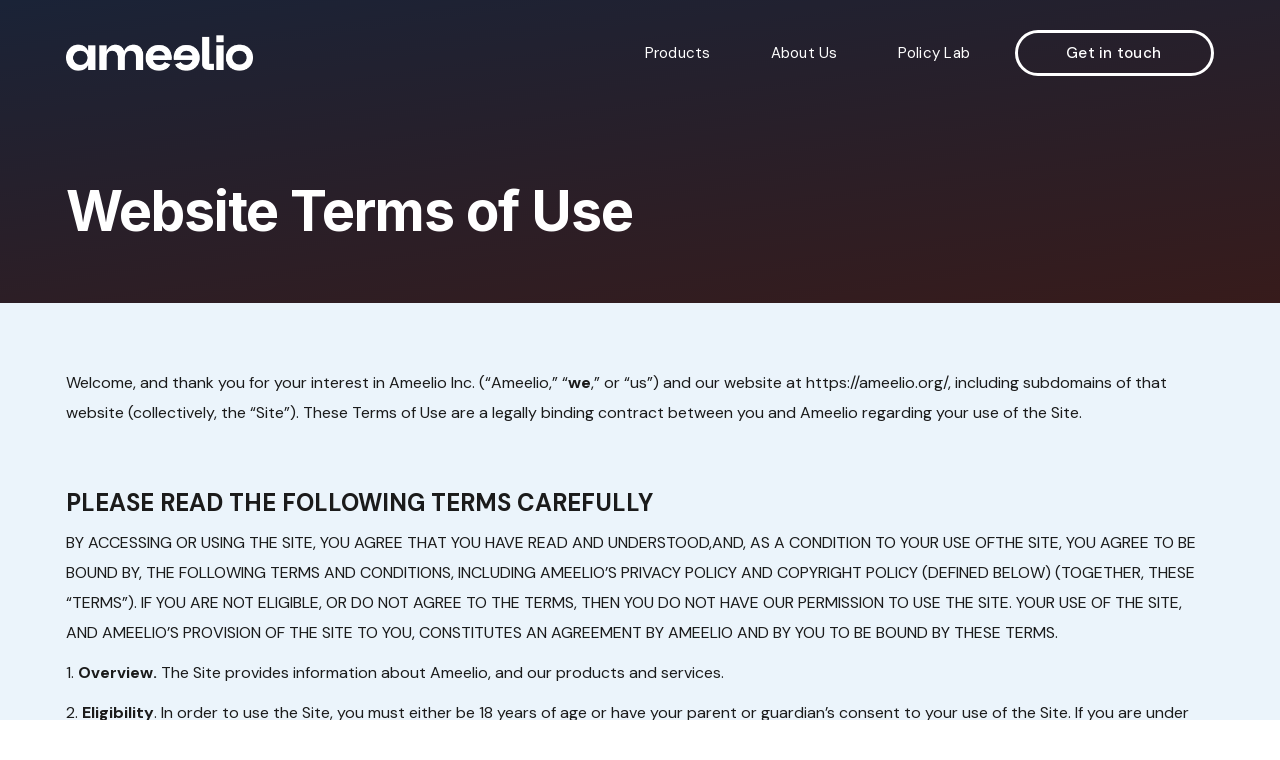

--- FILE ---
content_type: text/html
request_url: https://www.ameelio.org/terms-of-use
body_size: 14935
content:
<!DOCTYPE html><!-- Last Published: Tue Dec 09 2025 00:13:58 GMT+0000 (Coordinated Universal Time) --><html data-wf-domain="www.ameelio.org" data-wf-page="62d9d511233659847717e846" data-wf-site="62b46effbcd71847b5acd1bc"><head><meta charset="utf-8"/><title>Terms of Use | Ameelio | Transforming corrections with technology</title><meta content="Terms of Use | Ameelio | Transforming corrections with technology" property="og:title"/><meta content="https://cdn.prod.website-files.com/62b46effbcd71847b5acd1bc/62c72b8e54b762c39f27c915_ogimage.jpg" property="og:image"/><meta content="Terms of Use | Ameelio | Transforming corrections with technology" property="twitter:title"/><meta content="https://cdn.prod.website-files.com/62b46effbcd71847b5acd1bc/62c72b8e54b762c39f27c915_ogimage.jpg" property="twitter:image"/><meta content="width=device-width, initial-scale=1" name="viewport"/><link href="https://cdn.prod.website-files.com/62b46effbcd71847b5acd1bc/css/ameelio-40b3ac.webflow.shared.5238c6e91.css" rel="stylesheet" type="text/css"/><link href="https://fonts.googleapis.com" rel="preconnect"/><link href="https://fonts.gstatic.com" rel="preconnect" crossorigin="anonymous"/><script src="https://ajax.googleapis.com/ajax/libs/webfont/1.6.26/webfont.js" type="text/javascript"></script><script type="text/javascript">WebFont.load({  google: {    families: ["Open Sans:300,300italic,400,400italic,600,600italic,700,700italic,800,800italic","DM Sans:regular,500,700","Inter:300,regular,500,700"]  }});</script><script type="text/javascript">!function(o,c){var n=c.documentElement,t=" w-mod-";n.className+=t+"js",("ontouchstart"in o||o.DocumentTouch&&c instanceof DocumentTouch)&&(n.className+=t+"touch")}(window,document);</script><link href="https://cdn.prod.website-files.com/62b46effbcd71847b5acd1bc/62c730bdad7585654d5a6275_favicon-32x32.png" rel="shortcut icon" type="image/x-icon"/><link href="https://cdn.prod.website-files.com/62b46effbcd71847b5acd1bc/62c731a483c19f51514a6fe3_ogimage.jpg" rel="apple-touch-icon"/><script async="" src="https://www.googletagmanager.com/gtag/js?id=G-YM2PZYTEMS"></script><script type="text/javascript">window.dataLayer = window.dataLayer || [];function gtag(){dataLayer.push(arguments);}gtag('set', 'developer_id.dZGVlNj', true);gtag('js', new Date());gtag('config', 'G-YM2PZYTEMS');</script><style>
  *:not(.slick-track):not(body) {transition: .55s all ease;outline: none !important}
  .w-dropdown-list.w--open {display: block;}
  
  .singleposthead {overflow: hidden}
  
  html, body {overflow-x: hidden}
  .offsetsection::before, body::before {content: '';display: block;height:75px;margin-top: -75px;visibility: hidden;} /* This class must be added to the target section */
  .parentoffset {position: relative;z-index: 1;} /* This class must be added to the target's parent section */
  
  .offelement, .imgplayerthumb, .openmodal {pointer-events:none}
  
  .cursorpointer:hover {cursor: pointer}
  .cursoroff:hover, .cursoroff:hover * {pointer-events:none}
  .cursordefault:hover, .cursordefault:hover * {cursor: default}
  
/* NAVBAR */
  .menuheader {z-index: 999;}
  .nav-dropdown-toggle + nav::before {width: 20px;height: 20px;background-color: white;display: block;position: absolute;top: 29px;transform: rotate(45deg);left: 54px;pointer-events: none;content:''}
  .menuheader .navbar-brand img {filter: brightness(0) invert(1);transition: unset !important;}
  .headernavopen .menuheader .w-icon-nav-menu {margin-top: -20px}
  body.scrolled .menuheader {background-color: #1C1E2C;}
  body.scrolled .menuheader .navbar-logo-left-container {padding-top: 17px;padding-bottom: 17px;}
  body.scrolled .menuheader, body.scrolledtop .menuheader {display: block !important}
  .headernavopen .navbar-logo-left-container.shadow-three {padding: 40px 30px 30px 30px !important;}
  .menuheader .menu-button, .menuheader .menu-button * {transition: unset !important}
  .menuheader nav * {-webkit-touch-callout: none; /* iOS Safari */
    -webkit-user-select: none; /* Safari */
     -khtml-user-select: none; /* Konqueror HTML */
       -moz-user-select: none; /* Old versions of Firefox */
        -ms-user-select: none; /* Internet Explorer/Edge */
            user-select: none;
  }
  
/* MENU OPEN */
  body.headernavopen .menuheader .w-icon-nav-menu {transform: rotate(-90deg);color: #2E47BD;}
  body.headernavopen .menunavtop {transition:unset !important;background-color: #fff}
  
/* MAIN BTN LINK */
  .mainlink:not(.mainlinkcard):not(.seeallblue):hover .arrowmainlink {filter: invert(1);}
  
/* BLUE BTN SEE MORE/LESS */
  .seeallblue:hover img.arrowmainblue {filter: brightness(0) invert(1);}

/* TESTIMONIALS */
  .testimonialname:after {content:','}
  
/* PRESS SLIDER */
  .slick-press .slick-list {height: auto !important}
  .pressblock .slick-track {display: flex}
  .pressblock .slick-track .slick-slide, 
  .pressblock .slick-track .slick-slide > div, 
  .pressblock .slick-track .slick-slide .w-dyn-item, 
  .pressblock .slick-track .slick-slide .presssingle, 
  .pressblock .slick-track .slick-slide .presssingle .link-block {height: inherit}
  .pressblock .slick-track .slick-slide > div {height: 100%}
  .pressblock .slick-track .slick-slide .presssingle .link-block {display: grid;align-content: space-between;}
  
/* TESTIMONIAL SLIDER */
  .slick-testimonials .slick-list {height: auto !important}
  
/* MODAL VIDEO */
  html.modal-is-open, html.modal-is-open body {overflow-y: hidden}
  .modalvideo {position: fixed;top: 0;left: 0;z-index: 9;height: 100%;width: 100%;opacity:0;visibility: hidden;pointer-events:none}
  .modalvideo.openmodal {opacity:1;visibility:visible;pointer-events:all}
  .modalvideo .modalwrapper {height: 100%;display: grid;align-content: center;align-items: center;}
  
  .herodefault .mainlink:hover .arrowmainlink {filter: unset !important}
  .submitbutton::after, .submitbutton:after {content:''}
  .submitbutton::before, .submitbutton:before {content:''}
  
/* CUSTOM SELECT */
  .customselect .filterselectp:hover, 
  .customselect .postfilterinselectoptionsp:hover {cursor:pointer}
  .customselect .filterselectp {transition: unset;}
  .customselect .postfilterinselectoptions {display: none}
  .customselect .postfilterinselect.selectopen .postfilterinselectoptions {display:block}
  .customselect .postfilterinselect.selectopen .filterselectp {border-radius: 23px 23px 0px 0px;}
  
@media screen and (min-width: 991px) {
/* NAVBAR */
  .menuheader .nav-dropdown-toggle:hover + .w-dropdown-list,
  .menuheader .w-dropdown-list:hover {display: block !important}
  .navmenutop > li a.w--current {position: relative;font-weight: 500;}
  .navmenutop li a.menutoplink:hover {position: relative}
  .navmenutop li a.menutoplink:not(.roundmenuitem):hover::before {content: '';height: 3px;background-color: rgba(255, 255, 255, 0.23);display: block;position: absolute;bottom: -1px;width: 100%;left: 0;}
  .navmenutop > li a.w--current::before {content: '';height: 3px;background-color: white !important;display: block;position: absolute;bottom: -1px;width: 100%;left: 0;}
  .dropdownwrapdivision .dropdown-link::after, 
  .menuheader .mainlinkdropheader::after, 
  .menuheader .headerbolddefaultlink::after {content: '\2039';font-size: 19px;display: inline-block;margin-left: 8px;color: black;opacity: 0;}
  .dropdownwrapdivision .dropdown-link:hover::after, 
  .menuheader .mainlinkdropheader:hover::after, 
  .menuheader .headerbolddefaultlink:hover::after {opacity: 0.7;}
  
  .navtopliround a.w--current::before {display:none !important}
  .navtopliround a.w--current {background-color: white;color: #202020;}
}
  
@media screen and (max-width: 991px) {
  .nav-dropdown-toggle.w--open + .nav-dropdown-list {display:block !important}
  .nav-dropdown-toggle.w--open .menutoplink {color:#2E47BD}
  .nav-dropdown-toggle .arrowsdroptop .arrowdroptopimgblue {display: none}
  .nav-dropdown-toggle .arrowsdroptop .arrowdroptopimgblack {display: block}
  .nav-dropdown-toggle.w--open .arrowsdroptop .arrowdroptopimgblue {display: block}
  .nav-dropdown-toggle.w--open .arrowsdroptop .arrowdroptopimgblack {display: none}
  .subdropheader {pointer-events: none} /* Disables click on dropdown */
  a.text-block-2.dropdroplink, .arrowsdropsubtop {pointer-events: all} /* Allows click on inside link and arrows (each has its function) */
  .menuheader .nav-menu-wrapper {height: 100%;background-color: white;}
  .menuheader .nav-menu-two.navmenutop {background-color: #fff;box-shadow: unset;border: 0px;max-height: 500px;overflow-y: auto;}
  
  .subdropheader:not(.w--open) .arrowsdropsubtop .arrowdroptopimgsub {transform: rotate(-180deg);}
  .menuheader .navtopdropdown:not(.w--open) .arrowsdroptop {transform: rotate(-180deg);}
  body.headernavopen .menuheader .navbar-brand img {filter: unset !important;}
}
</style>

<link href="https://unpkg.com/aos@2.3.1/dist/aos.css" rel="stylesheet"></head><body><div class="menuheader"><div class="container containermenu"><div class="navbar-logo-left"><div data-animation="default" data-collapse="medium" data-duration="400" data-easing="ease" data-easing2="ease" role="banner" class="navbar-logo-left-container shadow-three menunavtop w-nav"><div class="navbar-wrapper"><a href="/" class="navbar-brand w-nav-brand"><img src="https://cdn.prod.website-files.com/62b46effbcd71847b5acd1bc/62c6d2e96728a299bafa9617_Logo%20-%20Color.png" loading="lazy" alt="Ameelio Logo" class="image logoheader"/></a><nav role="navigation" class="nav-menu-wrapper w-nav-menu"><ul role="list" class="nav-menu-two navmenutop w-clearfix w-list-unstyled"><li class="navmenutopli showmobile"><a href="/" class="nav-link menutoplink">Home</a></li><li class="navmenutopli showmobile"><a href="/about-us" class="nav-link menutoplink">About Us</a></li><li class="navmenutopli navmenutoplidrop"><div data-hover="false" data-delay="0" class="nav-dropdown menunavdrop w-dropdown"><div class="nav-dropdown-toggle navtopdropdown w-dropdown-toggle"><div class="nav-dropdown-icon w-icon-dropdown-toggle"></div><div class="text-block menutoplink">Products</div><div class="arrowsdroptop"><img src="https://cdn.prod.website-files.com/62b46effbcd71847b5acd1bc/62c6d11721f941344958028c_Vector(4).png" loading="lazy" alt="Arrow" class="arrowdroptopimg arrowdroptopimgblack"/><img src="https://cdn.prod.website-files.com/62b46effbcd71847b5acd1bc/62c6d0dfb8d77977723e7946_Vector(5).png" loading="lazy" alt="Arrow" class="arrowdroptopimg arrowdroptopimgblue"/></div></div><nav class="nav-dropdown-list shadow-three mobile-shadow-hide w-dropdown-list"><div class="dropallwrap"><div class="dropdownwrap w-clearfix"><div class="dropdownwrapdivision"><a href="https://v3.ameelio.org/products/family-communications" class="mainlinkdropheader">Family Communications</a><div data-hover="false" data-delay="0" class="dropdown dropdowntop w-dropdown"><div class="dropdown-toggle subdropheader w-dropdown-toggle"><div class="icon w-icon-dropdown-toggle"></div><a href="https://www.ameelio.org/products/family-communications" class="text-block-2 dropdroplink">Family Communications</a><div class="arrowsdroptop arrowsdropsubtop arrowsdropsubtopfamily"><img src="https://cdn.prod.website-files.com/62b46effbcd71847b5acd1bc/62c6d11721f941344958028c_Vector(4).png" loading="eager" alt="Arrow" class="arrowdroptopimg arrowdroptopimgblack arrowdroptopimgsub"/></div></div><nav class="dropdown-list w-dropdown-list"><a href="https://www.ameelio.org/child-products/video-calls" class="dropdown-link dropdroplink w-dropdown-link">Video calls</a><a href="https://www.ameelio.org/child-products/voice-calls" class="dropdown-link dropdroplink w-dropdown-link">Voice calls</a><a href="https://www.ameelio.org/child-products/e-messaging" class="dropdown-link dropdroplink w-dropdown-link">E-messaging</a><a href="https://www.ameelio.org/child-products/ameelio-mail-letters-postcards" class="dropdown-link dropdroplink w-dropdown-link">Mail</a></nav></div></div><div class="dropdownwrapdivision"><a href="https://v3.ameelio.org/products/privileged-communications" class="mainlinkdropheader">Privileged Communications</a><div data-hover="false" data-delay="0" class="dropdown-2 dropdowntop w-dropdown"><div class="dropdown-toggle subdropheader w-dropdown-toggle"><div class="icon w-icon-dropdown-toggle"></div><a href="https://www.ameelio.org/products/legal-communications" class="text-block-2 dropdroplink">Legal Communications</a><div class="arrowsdroptop arrowsdropsubtop arrowsdropsubtoplegal"><img src="https://cdn.prod.website-files.com/62b46effbcd71847b5acd1bc/62c6d11721f941344958028c_Vector(4).png" loading="eager" alt="Arrow" class="arrowdroptopimg arrowdroptopimgblack arrowdroptopimgsub"/></div></div><nav class="dropdown-list w-dropdown-list"><a href="https://www.ameelio.org/child-products/privileged-video-calls" class="dropdown-link dropdroplink w-dropdown-link">Privileged Video calls</a><a href="https://www.ameelio.org/child-products/privileged-voice-calls" class="dropdown-link dropdroplink w-dropdown-link">Privileged Voice calls</a><a href="https://www.ameelio.org/child-products/privileged-e-messaging" class="dropdown-link dropdroplink w-dropdown-link">Privileged E-messaging</a></nav></div></div></div><div class="dropdownwrapfull"><div class="dropdownwrapfullin dropdownwrapfullinmobile w-clearfix"><div class="dropdownwrapdivision"><div data-hover="false" data-delay="0" class="dropdown dropdowntop w-dropdown"><div class="dropdown-toggle subdropheader w-dropdown-toggle"><div class="icon w-icon-dropdown-toggle"></div><a href="https://www.ameelio.org/products/education" class="text-block-2 dropdroplink">Education</a><div class="arrowsdroptop arrowsdropsubtop arrowsdropsubtopeducation"><img src="https://cdn.prod.website-files.com/62b46effbcd71847b5acd1bc/62c6d11721f941344958028c_Vector(4).png" loading="eager" alt="Arrow" class="arrowdroptopimg arrowdroptopimgblack arrowdroptopimgsub"/></div></div><nav class="dropdown-list dropdownlistmobile w-dropdown-list"><a href="#" class="dropdown-link dropdroplink w-dropdown-link">XXXXX</a><a href="#" class="dropdown-link dropdroplink w-dropdown-link">XXXXX</a><a href="#" class="dropdown-link dropdroplink w-dropdown-link">XXXXX</a></nav></div></div><div class="dropdownwrapdivision"><div data-hover="false" data-delay="0" class="dropdown dropdowntop w-dropdown"><div class="dropdown-toggle subdropheader w-dropdown-toggle"><div class="icon w-icon-dropdown-toggle"></div><a href="https://www.ameelio.org/products/reentry" class="text-block-2 dropdroplink">Re-entry</a><div class="arrowsdroptop arrowsdropsubtop arrowsdropsubtopreentry"><img src="https://cdn.prod.website-files.com/62b46effbcd71847b5acd1bc/62c6d11721f941344958028c_Vector(4).png" loading="eager" alt="Arrow" class="arrowdroptopimg arrowdroptopimgblack arrowdroptopimgsub"/></div></div><nav class="dropdown-list dropdownlistmobile w-dropdown-list"><a href="#" class="dropdown-link dropdroplink w-dropdown-link">XXXXX</a><a href="#" class="dropdown-link dropdroplink w-dropdown-link">XXXXX</a><a href="#" class="dropdown-link dropdroplink w-dropdown-link">XXXXX</a></nav></div></div><div class="dropdownwrapdivision showmobile dropdownwrapdivisionhide"><div data-hover="false" data-delay="0" class="dropdown dropdowntop w-dropdown"><div class="dropdown-toggle subdropheader w-dropdown-toggle"><div class="icon w-icon-dropdown-toggle"></div><a href="https://ameelio-40b3ac.webflow.io/products/mailroom" class="text-block-2 dropdroplink">Mailroom</a><div class="arrowsdroptop arrowsdropsubtop arrowsdropsubtopmailroom"><img src="https://cdn.prod.website-files.com/62b46effbcd71847b5acd1bc/62c6d11721f941344958028c_Vector(4).png" loading="eager" alt="Arrow" class="arrowdroptopimg arrowdroptopimgblack arrowdroptopimgsub"/></div></div><nav class="dropdown-list dropdownlistmobile w-dropdown-list"><a href="#" class="dropdown-link dropdroplink w-dropdown-link">XXXXX</a><a href="#" class="dropdown-link dropdroplink w-dropdown-link">XXXXX</a><a href="#" class="dropdown-link dropdroplink w-dropdown-link">XXXXX</a></nav></div></div><div class="dropdownwrapdivision showmobile"><div data-hover="false" data-delay="0" class="dropdown dropdowntop w-dropdown"><div class="dropdown-toggle subdropheader w-dropdown-toggle"><div class="icon w-icon-dropdown-toggle"></div><a href="https://www.ameelio.org/products/tablet-hardware" class="text-block-2 dropdroplink">Tablet</a><div class="arrowsdroptop arrowsdropsubtop arrowsdropsubtoptablet"><img src="https://cdn.prod.website-files.com/62b46effbcd71847b5acd1bc/62c6d11721f941344958028c_Vector(4).png" loading="eager" alt="Arrow" class="arrowdroptopimg arrowdroptopimgblack arrowdroptopimgsub"/></div></div><nav class="dropdown-list dropdownlistmobile w-dropdown-list"><a href="#" class="dropdown-link dropdroplink w-dropdown-link">XXXXX</a><a href="#" class="dropdown-link dropdroplink w-dropdown-link">XXXXX</a><a href="#" class="dropdown-link dropdroplink w-dropdown-link">XXXXX</a></nav></div></div></div><div class="dropdownwrapfullin dropdownwrapfullindesktop w-clearfix"><a href="https://v3.ameelio.org/products/education" class="headerbolddefaultlink">Education</a><a href="https://v3.ameelio.org/products/reentry" class="headerbolddefaultlink">Reentry</a><a href="https://v3.ameelio.org/products/tablet-hardware" class="headerbolddefaultlink">Tablet</a></div></div></div></nav></div></li><li class="navmenutopli hidemobile"><a href="/about-us" class="nav-link menutoplink">About Us</a></li><li class="navmenutopli hideheaderlink"><a href="/blog" class="nav-link menutoplink">Blog</a></li><li class="navmenutopli showdesktop"><a href="/policy-lab" class="nav-link menutoplink">Policy Lab</a></li><li class="navmenutopli navtopliround"><a href="/get-in-touch" class="nav-link roundmenuitem menutoplink">Get in touch</a></li><li class="navmenutopli navmenutoplidrop showmobile"><div data-hover="false" data-delay="0" class="nav-dropdown menunavdrop w-dropdown"><div class="nav-dropdown-toggle navtopdropdown w-dropdown-toggle"><div class="nav-dropdown-icon w-icon-dropdown-toggle"></div><div class="text-block menutoplink">States</div><div class="arrowsdroptop"><img src="https://cdn.prod.website-files.com/62b46effbcd71847b5acd1bc/62c6d11721f941344958028c_Vector(4).png" loading="eager" alt="Arrow" class="arrowdroptopimg arrowdroptopimgblack"/><img src="https://cdn.prod.website-files.com/62b46effbcd71847b5acd1bc/62c6d0dfb8d77977723e7946_Vector(5).png" loading="eager" alt="Arrow" class="arrowdroptopimg arrowdroptopimgblue"/></div></div><nav class="nav-dropdown-list shadow-three mobile-shadow-hide w-dropdown-list"><div class="dropallwrap"><div class="w-dyn-list"><div role="list" class="w-dyn-items"><div role="listitem" class="w-dyn-item"><a href="/states/champaign-county" class="dropdown-link dropdroplink w-dropdown-link">Champaign County</a></div><div role="listitem" class="w-dyn-item"><a href="/states/colorado" class="dropdown-link dropdroplink w-dropdown-link">Colorado</a></div><div role="listitem" class="w-dyn-item"><a href="/states/elkhart-county" class="dropdown-link dropdroplink w-dropdown-link">Elkhart County</a></div><div role="listitem" class="w-dyn-item"><a href="/states/iowa" class="dropdown-link dropdroplink w-dropdown-link">Iowa</a></div><div role="listitem" class="w-dyn-item"><a href="/states/kane-county" class="dropdown-link dropdroplink w-dropdown-link">Kane County</a></div></div></div></div></nav></div></li><li class="navmenutopli showmobile"><a href="/policy-lab" class="nav-link menutoplink">Policy</a></li><li class="navmenutopli showmobile"><a href="/get-in-touch" class="nav-link menutoplink">Get in touch</a></li></ul></nav><div class="menu-button w-nav-button"><div class="icon-2 w-icon-nav-menu"></div></div></div></div></div></div></div><div class="defaultpageheader"><div class="container"><div class="content contentdefaultpage"><h1 class="maintitle maintitlehero">Website Terms of Use</h1></div></div></div><div id="keypolicies" class="defaultpagebody"><div class="container"><div class="content space"><div class="richtextdefaultpage w-richtext"><p>Welcome, and thank you for your interest in Ameelio Inc. (“Ameelio,” “<strong>we</strong>,” or “us”) and our website at https://ameelio.org/, including subdomains of that website (collectively, the “Site”). These Terms of Use are a legally binding contract between you and Ameelio regarding your use of the Site.</p><p> </p><h3>PLEASE READ THE FOLLOWING TERMS CAREFULLY</h3><p>BY ACCESSING OR USING THE SITE, YOU AGREE THAT YOU HAVE READ AND UNDERSTOOD,AND, AS A CONDITION TO YOUR USE OFTHE SITE, YOU AGREE TO BE BOUND BY, THE FOLLOWING TERMS AND CONDITIONS, INCLUDING AMEELIO’S PRIVACY POLICY AND COPYRIGHT POLICY (DEFINED BELOW) (TOGETHER, THESE “TERMS”). IF YOU ARE NOT ELIGIBLE, OR DO NOT AGREE TO THE TERMS, THEN YOU DO NOT HAVE OUR PERMISSION TO USE THE SITE. YOUR USE OF THE SITE, AND AMEELIO’S PROVISION OF THE SITE TO YOU, CONSTITUTES AN AGREEMENT BY AMEELIO AND BY YOU TO BE BOUND BY THESE TERMS.</p><p>1. <strong>Overview. </strong>The Site provides information about Ameelio, and our products and services.</p><p>2. <strong>Eligibility</strong>. In order to use the Site, you must either be 18 years of age or have your parent or guardian’s consent to your use of the Site. If you are under the age of 18, your parent or guardian must supervise your use of the Site. Ifyou are under the age of 13, you may not use the Site. By agreeingto these Terms, you representand warrant to us that: (a) you meet the eligibility requirements described above; (b) you have not previously been suspended or removed from the Site or any other service provided by Ameelio; and (c) your use of the Site is in compliance with any and all applicable laws and regulations.</p><p>‍</p><h3>3. Licenses<strong> </strong></h3><p>3.1. <strong>Limited </strong>License. Subject to your completeand ongoing compliance with these Terms, Ameelio grants you, solely for your personal use, a limited, non-exclusive, non-transferable, non-sublicensable, revocable license to access and use the Site.</p><p>3.2. <strong>License Restrictions</strong>. Except and solelyto the extent such a restriction is impermissible under applicable law, you may not: reproduce,distribute, publicly display, or publicly perform the Site; makemodifications to the Site; or interferewith or circumvent any feature of the Site, including,but not limited to, any security or access control mechanism. If you areprohibited under applicable law from using the Site, then you may not useit.</p><p>3.3. <strong>Information You Submit</strong>. Do not submitany information or other materials that you consider confidential or proprietary through the Site. If you choose toprovide input and suggestions regarding problems with or proposed modifications or improvements to the Site (“Feedback”), then you do so on a non-confidentialbasis (regardless of any designation or indication to the contrary in the submitted information orany accompanying correspondence) and you hereby grant Ameelio an unrestricted, perpetual, irrevocable, non-exclusive, fully-paid, royalty-free transferable, sublicensable right to exploit the Feedback in any manner and for any purpose, including to improve the Site and create other products and services.</p><p>4. <strong>Ownership; Proprietary Rights</strong>. The Site is owned and operated by Ameelio. The visual interfaces, graphics, design, compilation, information, data, computer code (including source code or object code), products, software, services, and all other elements of the Site provided by Ameelio (“<strong>Materials</strong>”) are protected by intellectual property and other laws. All Materials includedin the Site are the property ofAmeelio or its third-party licensors. Except as expressly authorized byAmeelio, you may not make use of the Materials. Ameelio reserves all rights to the Materials not granted expresslyin these Terms.</p><p>5. <strong>D</strong><strong>igital Millennium CopyrightAct</strong>. We comply with the provisions of the Digital Millennium Copyright Act applicable to Internet service providers (17 U.S.C. §512, as amended). Please review our copyright policy available at http://www.ameelio.org/static/Documents/Ameelio-Copyright- Policy.pdf (the “<strong>Copyright Policy</strong>”). The Copyright Policy is incorporated bythis reference into, and made a part of, these Terms.</p><p>6. <strong>Linked Websites</strong>. The Site may contain links to third party websites. Linked websites are not under Ameelio’scontrol, and Ameelio is notresponsible for their content.</p><p>7. <strong>Prohibited Conduct</strong>. BY USING THE SITE, YOU AGREE NOT TO:</p><p>(a) use the Site for any illegal purpose or in violation of any local, state, national,or international law;</p><p>(b) harass, threaten, demean, embarrass, bully, or otherwise harm anyother user of the Site; (c)violate, encourageothers to violate,or provide instructions on how to violate, any right of a third party, including by infringing or misappropriating any third-party intellectual property right;</p><p>(d) access, search, or otherwise use any portion of the Site through theuse of any engine, software, tool, agent, device, or mechanism (including spiders, robots, crawlers, and data mining tools) other than the software or search agents provided by Ameelio;</p><p>(e) interfere with security-related features of the Site, including by: (i) disabling or circumventing featuresthat prevent or limit use, printing or copying of any content; or (ii) reverse engineering or otherwise attempting todiscover the source code of any portion of the Site except to the extent that the activity is expressly permitted by applicable law;</p><p>(f) interfere with the operation of the Site or any user’s enjoymentof the Site, including by:</p><p>(i)  uploading or otherwise disseminating any virus, adware, spyware, worm, or other malicious code; (ii) making any unsolicited oﬀer oradvertisement to another user of the Site; (iii) collecting personal information about another user or third party without consent; or (iv) interfering with or disrupting any network, equipment, or server connectedto or used to provide theSite;</p><p>(g) perform any fraudulent activity including impersonating any personor entity, claiming a false affiliation or identify, accessing any other Site account without permission, or falsifying your ageor date of birth;</p><p>(h) sell or otherwise transfer the access granted under these Terms orany Materials (as defined in Section <a href="#">4</a>) or any right or ability to view, access,or use any Materials; or</p><p>(i) attempt to do any of the acts described in this Section or assistor permit any person in engaging in any of the acts described in this Section<a href="#">5</a>.</p><p>8. <strong>Modiﬁcation of Terms</strong>. We may reserve theright to change these Terms from time-to-time. Please check these Terms periodically for changes. Except as expressly permitted in this Section <a href="#">8</a>, these Terms may be amended only by a written agreement signed by authorized representatives of the parties to these Terms. Disputes arising under these Terms will be resolved in accordance with the version of these Terms that was in eﬀectat the time the disputearose.</p><p>9. <strong>Modiﬁcation of the Site</strong>. Ameelio reserves the right to modify or discontinue the Site at any time (including by limiting or discontinuing certain features of the Site), temporarily or permanently, without notice to you. Ameelio will haveno liability for any change to the Site or any suspension or termination of your access to or useof the Site.</p><p> </p><h3>10. Term, Termination, and Modiﬁcation of the Site</h3><p>10.1. <strong>Term</strong>. These Terms are eﬀective beginning when you acceptthe Terms or first accessor use the Site, and ending when terminated as described in Section 10.2.</p><p>10.2.  Termination. If you violate any provision of these Terms, then yourauthorization to access the Siteand these Terms automatically terminate. In addition, Ameelio may, at its solediscretion, terminate these Terms, orsuspend or terminate your access to the Site, at any time for any reasonor no reason, with or without notice.</p><p>10.3. <strong>Eﬀect of Termination</strong>. Upon terminationof these Terms: (a) your license rights will terminate and you must immediately cease all use of the Site; (b) you willno longer be authorized to access your accountor the Site; and (c) Sections <a href="#">3.3</a>, <a href="#">4</a>, <a href="#">5</a>,<a href="#">10</a>, 11, <a href="#">12</a>, <a href="#">13</a>, and <a href="#">14</a> will survive.</p><p>11.  <strong>Indemnity</strong>. To the fullest extent permitted by law, you are responsible foryour use of the Site, and you will defend and indemnify Ameelio, its affiliates, subsidiaries, and their respective share holders, directors, managers, members, officers, employees, consultants, and agents (together, the“<strong>Ameelio Entities</strong>”) from and against every claim brought by athird party, and any related liability, damage, loss, and expense, including attorneys’ fees and costs, arisingout of or connected with: (1) your unauthorized use of, or misuse of, the Site; (2) your violation of any portion of theseTerms, any representation, warranty,or agreement referenced in these Terms, or any applicable law or regulation; (3) your violation of anythird-party right, including any intellectual property right or publicity, confidentiality, other property,or privacy right;or (4) any dispute or issue between you and any third party. We reserve the right, at our own expense, toassume the exclusive defense and control of any matter otherwise subjectto indemnification by you (without limiting your indemnification obligations with respectto that matter), and in that case, you agree to cooperate with ourdefense of those claims.</p><p> </p><h3>12. Disclaimers; No Warranties</h3><p>12.1. THE SITE AND ALL MATERIALS ANDCONTENT AVAILABLE THROUGH THE SITE ARE PROVIDED “AS IS” AND ON AN “AS AVAILABLE” BASIS. AMEELIO DISCLAIMS ALLWARRANTIES OF ANY KIND, WHETHEREXPRESS OR IMPLIED,RELATING TO THE SITE AND ALL MATERIALS AND CONTENT AVAILABLE THROUGH THE SITE, INCLUDING: ANY IMPLIED WARRANTYOF MERCHANTABILITY, FITNESSFOR A PARTICULAR PURPOSE, TITLE,QUIET ENJOYMENT, OR NON- INFRINGEMENT; AND ANY WARRANTY ARISING OUT OF COURSE OF DEALING, USAGE, OR TRADE. AMEELIO DOES NOT WARRANT THAT THE SITE OR ANYPORTION OF THE SITE, OR ANY MATERIALS OR CONTENT OFFEREDTHROUGH THE SITE, WILL BE UNINTERRUPTED, SECURE,OR FREE OF ERRORS, VIRUSES,OR OTHER HARMFUL COMPONENTS, AND AMEELIO DOES NOT WARRANT THAT ANY OFTHOSE ISSUES WILL BE CORRECTED.</p><p>12.2. NO ADVICE OR INFORMATION, WHETHER ORAL OR WRITTEN, OBTAINED BY YOU FROM THE SITE OR AMEELIO ENTITIES OR ANY MATERIALS OR CONTENT AVAILABLE THROUGH THE SITE WILL CREATEANY WARRANTY REGARDING ANY OF THE AMEELIO ENTITIES OR THE SITE THAT IS NOTEXPRESSLY STATED IN THESE TERMS. WE ARE NOT RESPONSIBLE FOR ANY DAMAGE THAT MAY RESULT FROM THE SITE OR YOUR USE OFTHE SITE. YOU UNDERSTAND AND AGREE THAT YOU USE ANY PORTION OF THE SITE AT YOUR OWN DISCRETION AND RISK, AND THAT WE ARE NOT RESPONSIBLE FOR ANY DAMAGE TO YOUR PROPERTY (INCLUDING YOUR COMPUTER SYSTEM OR MOBILE DEVICE USED IN CONNECTION WITH THE SITE) OR ANY LOSS OF DATA.</p><p>12.3. THE LIMITATIONS, EXCLUSIONS AND DISCLAIMERS IN THIS SECTION <a href="#">12 </a>APPLY TO THE FULLEST EXTENTPERMITTED BY LAW. Ameelio does not disclaimany warranty or other right that Ameeliois prohibited from disclaiming under applicable law.</p><p> </p><h3>13. Limitation of Liability</h3><p>13.1.  TO THE FULLEST EXTENT PERMITTED BY LAW, IN NO EVENT WILL THE AMEELIOENTITIES BE LIABLE TO YOU FOR ANY INDIRECT,INCIDENTAL, SPECIAL, CONSEQUENTIAL OR PUNITIVE DAMAGES(INCLUDING DAMAGES FOR LOSS OF PROFITS, GOODWILL,OR ANY OTHER INTANGIBLE LOSS) ARISING OUT OF OR RELATING TO YOUR ACCESS TO OR USE OF, OR YOUR INABILITYTO ACCESS OR USE, THE SITE OR ANY MATERIALSOR CONTENT ON THE SITE, WHETHERBASED ON WARRANTY, CONTRACT, TORT (INCLUDING NEGLIGENCE), STATUTE, OR ANY OTHER LEGAL THEORY, AND WHETHER OR NOT ANY AMEELIO ENTITY HAS BEEN INFORMED OF THE POSSIBILITY OF DAMAGE.</p><p>13.2. TO THE FULLEST EXTENT PERMITTEDBY LAW, THE AGGREGATE LIABILITY OF THE AMEELIOENTITIES TO YOU FOR ALL CLAIMS ARISING OUT OF OR RELATING TO THE USE OFOR ANY INABILITY TO USE ANY PORTIONOF THE SITE OR OTHERWISE UNDER THESE TERMS, WHETHER IN CONTRACT, TORT,OR OTHERWISE, IS LIMITED TO US$100.</p><p>13.3. EACH PROVISION OF THESE TERMS THAT PROVIDES FOR A LIMITATION OF LIABILITY, DISCLAIMER OF WARRANTIES, OR EXCLUSION OF DAMAGES IS INTENDED TO AND DOES ALLOCATETHE RISKS BETWEEN THE PARTIES UNDER THESE TERMS. THIS ALLOCATION IS AN ESSENTIAL ELEMENT OF THE BASIS OF THE BARGAIN BETWEEN THE PARTIES. EACH OF THESE PROVISIONSIS SEVERABLE AND INDEPENDENT OF ALL OTHER PROVISIONS OF THESE TERMS. THE LIMITATIONS IN THIS SECTION 13 WILL APPLY EVEN IF ANY LIMITED REMEDY FAILS OF ITS ESSENTIAL PURPOSE.</p><p> </p><h3><strong>14. Miscellaneous</strong><strong> </strong></h3><p>14.1. <strong>General Terms</strong>. These Terms, together with the Privacy Policy, the Copyright Policy and any Additional Terms (defined below) are the entire and exclusive understanding and agreement between you and Ameelio regarding your use of the Site. You may not assign or transfer these Terms or your rights under these Terms, in whole or in part, by operation of law or otherwise, without our prior written consent. We may assign these Terms at any time without notice or consent. The failure to require performance of any provision will not aﬀect our right to require performance at any other time after that, nor will awaiver by us of any breach or default of these Terms, or any provision of these Terms, be a waiver of any subsequent breach ordefault or a waiver of the provision itself. Use of Section headers in these Terms is for convenience only and will not have any impact on the interpretation of any provision. Throughout these Terms the use of the word “including” means “including but not limited to.” If any part of these Terms is held to be invalidor unenforceable, then the unenforceable part will be given eﬀectto the greatest extent possible, and the remaining parts will remain in full force and eﬀect.</p><p>14.2. <strong>Governing Law</strong>. These Terms are governed by the laws of the State of [Delaware] without regard to conﬂict of law principles. You and Ameelio submit to the personal and exclusive jurisdiction of the state courts and federal courts located within [Wilmington], [Delaware] for resolution of any lawsuitor court proceeding permitted under theseTerms.</p><p>14.3. <strong>Privacy Policy</strong>. Please read the Ameelio Privacy Policy available at http://www.ameelio.org/static/Documents/Ameelio-Privacy-Policy.pdf (the “<strong>PrivacyPolicy</strong>”) carefully for information relating to our collection, use, storage, and disclosure of your personal information. The PrivacyPolicy is incorporated by this referenceinto, and made a part of, these Terms.</p><p>14.4. <strong>Additional Terms</strong>. Your use of the Site is subject to all additional terms, policies, rules, or guidelines applicable to the Site or certain features of theSite that we may post on or link to from the Site or that you agree in connection with certain technology or services made available to you by or on behalf of Ameelio (the “<strong>AdditionalTerms</strong>”). All Additional Terms are incorporated by this reference into, and made a part of, theseTerms.</p><p>14.5. <strong>Consent to Electronic Communications</strong>. By using the Site, you consent to receiving certain electronic communications from us. You agree that any notices, agreements, disclosures, or other communications that we send to you electronically will satisfy any legal communication requirements, including that those communications be in writing.</p><p>14.6. <strong>ContactInformation</strong>. The Site is oﬀered by Ameelio, Inc.,located at 440 Prospect Street Apt 7,New Haven, CT 06511. You may contact us by sending correspondence to thataddress or by emailing us at [SUPPORT EMAIL ADDRESS].</p><p>14.7. <strong>Notice to California Residents</strong>. If you are a California resident, then under California Civil Code Section 1789.3, you may contact the Complaint Assistance Unit of the Division of Consumer Services of the California Department of Consumer Aﬀairs inwriting at 1625 N. Market Blvd., SuiteS-202, Sacramento, California 95834, or by telephone at +1-800-952-5210 inorder to resolve a complaint regarding the Site or to receive further information regarding use of the Site.</p><p>14.8. <strong>No Support</strong>. We are under no obligation to provide support for the Site. In instances where we may oﬀer support, the support will be subject to published policies.</p><p>14.9. <strong>International Use</strong>. The Site is intended for visitors located within the United States. We make no representation that the Site is appropriate or available foruse outside of the United States. Access to the Site from countries or territories or by individuals where such accessis illegal is prohibited.</p></div></div></div></div><div class="footer"><div class="container"><div class="content space footercontent w-clearfix"><div class="footersingleleft"><a href="/" class="w-inline-block"><img src="https://cdn.prod.website-files.com/62b46effbcd71847b5acd1bc/62c6d2e96728a299bafa9617_Logo%20-%20Color.png" loading="eager" alt="Ameelio Logo" class="logofooter"/></a></div><div class="footersingleright"><div class="footerlinksdiv w-clearfix"><div class="footerlinksdivin"><div class="footerlinksin"><p class="footersmalltitle">Core pages</p><div class="footerlinks"><a href="/" class="footernavlink">Home</a><a href="/about-us" class="footernavlink">About Us</a><a href="https://v3.ameelio.org/#productssection" class="footernavlink">Products</a></div></div></div><div class="footerlinksdivin footerlinksdivinsecond"><div class="footerlinksin"><p class="footersmalltitle">Products</p><div class="footerlinks"><a href="https://v3.ameelio.org/products/family-communications" class="footernavlink footernavlinkhighlight">Family communications</a><a href="https://v3.ameelio.org/child-products/video-calls" class="footernavlink">Video calls</a><a href="https://v3.ameelio.org/child-products/voice-calls" class="footernavlink">Voice calls</a><a href="https://v3.ameelio.org/child-products/e-messaging" class="footernavlink">E-messaging</a><a href="https://v3.ameelio.org/child-products/ameelio-mail-letters-postcards" class="footernavlink">Mail</a></div><div class="footerlinks"><a href="https://v3.ameelio.org/products/privileged-communications" class="footernavlink footernavlinkhighlight">Privileged communications</a><a href="https://v3.ameelio.org/child-products/privileged-video-calls" class="footernavlink">Privileged Video calls</a><a href="https://v3.ameelio.org/child-products/privileged-voice-calls" class="footernavlink">Privileged Voice calls</a><a href="https://v3.ameelio.org/child-products/privileged-e-messaging" class="footernavlink">Privileged E-messaging</a></div><div class="footerlinks"><a href="https://v3.ameelio.org/products/education" class="footernavlink"><strong>Education</strong></a><a href="https://v3.ameelio.org/products/reentry" class="footernavlink hidefooterlink"><strong>Reentry</strong></a><a href="https://v3.ameelio.org/products/tablet-hardware" class="footernavlink"><strong>Tablet</strong></a></div></div></div><div class="footerlinksdivin footerlinksdivinstates"><footer class="footerlinksin"><p class="footersmalltitle">States</p><div class="footerlinks"><div class="collection-list-wrapper-7 w-dyn-list"><div role="list" class="w-dyn-items"><div role="listitem" class="w-dyn-item"><a href="#" class="footernavlink statenameformap">Champaign County</a></div><div role="listitem" class="w-dyn-item"><a href="#" class="footernavlink statenameformap">Colorado</a></div><div role="listitem" class="w-dyn-item"><a href="#" class="footernavlink statenameformap">Elkhart County</a></div><div role="listitem" class="w-dyn-item"><a href="#" class="footernavlink statenameformap">Iowa</a></div><div role="listitem" class="w-dyn-item"><a href="#" class="footernavlink statenameformap">Kane County</a></div></div></div></div></footer></div><div class="footerlinksdivin footerlinksdivinlast"><div class="footerlinksin"><p class="footersmalltitle">Policies</p><div class="footerlinks"><a href="/privacy-policy" class="footernavlink">Privacy policy</a><a href="/copyright-policy" class="footernavlink">Copyright policy</a><a href="/terms-of-use" aria-current="page" class="footernavlink w--current">Mail TOS</a><a href="/connect-terms-of-use" class="footernavlink">Connect TOS</a><a href="https://ameeliocustomerservice.zendesk.com/hc/en-us" target="_blank" class="footernavlink">Help Center</a></div></div></div></div></div></div></div></div><script src="https://d3e54v103j8qbb.cloudfront.net/js/jquery-3.5.1.min.dc5e7f18c8.js?site=62b46effbcd71847b5acd1bc" type="text/javascript" integrity="sha256-9/aliU8dGd2tb6OSsuzixeV4y/faTqgFtohetphbbj0=" crossorigin="anonymous"></script><script src="https://cdn.prod.website-files.com/62b46effbcd71847b5acd1bc/js/webflow.schunk.4470f5a08ed18126.js" type="text/javascript"></script><script src="https://cdn.prod.website-files.com/62b46effbcd71847b5acd1bc/js/webflow.c9f80112.b5126f0ca8b622fd.js" type="text/javascript"></script><script>
// ADD SCROLLED CLASS TO BODY
$(window).scroll(function() {    
var scroll = $(window).scrollTop();

if (scroll >= 5) {
    $("body").addClass("scrolled");
} else {
    $("body").removeClass("scrolled");
    $("body").removeClass("scrolledtop");
}
});
</script>

<script>
// CLICK ON DROPDOWN SUBLINK (Products)
$(".subdropheader .dropdroplink").each(function(){
  var href = $(this).attr('href');
  $(this).attr('href','#');
  $(this).attr('data-href',href);
});
$('.subdropheader .dropdroplink').click(function (event) {
  event.preventDefault();
  console.log('Clicked');
  var href = $(this).data('href');
  window.location= href;
});
</script>

<script>
// WHEN OPENING HEADER MENU
$('.menuheader .w-icon-nav-menu').on('click',function(){
$('body').toggleClass('headernavopen');
});
</script>

<script>
// OPENING MODAL
$('.openmodal').on('click',function(){
// Get custom attribute
var modal = $(this).data('modal');
$('.modalvideo[data-modal="'+modal+'"]').addClass('openmodal');
$('html').addClass('modal-is-open');

// PLAYS VIDEO
var video = $('.modalvideo[data-modal="'+modal+'"]').find('iframe');
console.log('Plays video: ', video);
$(video)[0].contentWindow.postMessage('{"event":"command","func":"' + 'playVideo' + '","args":""}', '*');
  
});
</script>

<script>
// ALLOWS CLICK TO OPEN MODAL AFTER 5 SECONDS
// To make sure Youtube videos will be ready
setTimeout(function(){
  $('.openmodal').css('pointer-events','all');
}, 5000);
</script>

<script>
// CLOSES MODAL
$('.modalclose').on('click',function(){
var video = $('.modalvideo.openmodal').find('iframe');
$(this).closest('.modalvideo').removeClass('openmodal');
$('html').removeClass('modal-is-open');
  
// PAUSES VIDEO
console.log('Pauses video: ', video);
$(video)[0].contentWindow.postMessage('{"event":"command","func":"' + 'pauseVideo' + '","args":""}', '*');
});
</script>

<script>
// FIX YOUTUBE VIDEOS IN MODAL (it requires enablejsapi=1 to work with external pause/play)
// Help: https://codepen.io/arpitdalal/pen/OJXZKpe
$(document).ready(function() {
    $(".modalvideo iframe").each(function() {
      var src = $(this).attr('src');
      if (src.indexOf("youtube.com") >= 0) {
        $(this).attr('src', ''); // remove iframe src
        var newSrc = src+"&enablejsapi=1"; // creates a new one
        $(this).attr('src', newSrc); // Updates iframe
      }
    });
});
</script>

<script>
// PAGINATION SCROLL
$(document).ready(function() {
  if (window.location.href.indexOf("_page=") > -1) {
    $('html, body').animate({
     scrollTop: $('.blogposts').offset().top - 75
    }, 1000);
  }
});
</script>

<script>
// DISABLES FORM SUBMIT ON ENTER - Good for filters
$('.disableform').on('keyup keypress', function(e) {
  var keyCode = e.keyCode || e.which;
  if (keyCode === 13) { 
    e.preventDefault();
    return false;
  }
});
</script>

<script>
// CUSTOM SELECT
// Resets hidden select on page load
$(".customselect select option:first").attr('selected','selected');
  
  // When clicking on the custom selector
  $('.customselect .filterselectp').on('click',function(){
  $(this).closest('.postfilterinselect').toggleClass('selectopen'); // opens
  });
  
  // When selecting an option from the custom selector
  $('.postfilterinselect .postfilterinselectoptionsp').on('click',function(){
  var txt = $(this).text(); // Gets its Text
  var value = $(this).data('value'); // Gets its custom attribute (value)
  $(this).closest('.postfilterinfield').find('select').val(value); // Finds selector and sets the value
  $(this).closest('.postfilterinfield').find('.filterselectp').text(txt); // Changes the text in the custom selector
  $(this).closest('.postfilterinselect').removeClass('selectopen'); // Closes selector
});
</script>

<script>
// ADD PARAMETER TO HERO BUTTON - Schedule a demo
$(document).ready(function() {
var currentLink = $('.scheduledemobtn').attr('href');
var newLink = currentLink + '?select=Schedule a demo';
$('.scheduledemobtn').attr('href', newLink);
});
</script>

<script>
// IF URL HAS HASH
$(document).ready(function() {
    if (window.location.hash) {
      	setTimeout(function() {
          var y = $(window).scrollTop();
          $("html, body").animate({ scrollTop: y - 70 }, 600); 
          window.location.hash='';
        }, 0);
    }
});
</script>

<script>
// IN THE PRESS SLIDER
if($('div').hasClass('slick-press')) {
  setTimeout(function() {
 	var items = $('.slick-press .slick-slide:not(.slick-cloned)').length;
    console.log('Items: ', items);
    if(items > 4) {
      $('.pressall .arrowsslick').show();
    }
  }, 1000);  
}
</script>

<script>
// USERBACK
/*  window.Userback = window.Userback || {};
  Userback.access_token = '34663|71093|zbFlSY7XUPZv7C5wt0gApqevM';
  (function(d) {
    var s = d.createElement('script');s.async = true;
    s.src = 'https://static.userback.io/widget/v1.js';
    (d.head || d.body).appendChild(s);
  })(document); */
</script>

<script src="https://unpkg.com/aos@2.3.1/dist/aos.js"></script>
<script>
if (!window.location.hash) {
AOS.init({
  disable: 'mobile',
  once: true
});
}
else { $('body *').attr('data-aos','empty'); }
</script></body></html>

--- FILE ---
content_type: text/css
request_url: https://cdn.prod.website-files.com/62b46effbcd71847b5acd1bc/css/ameelio-40b3ac.webflow.shared.5238c6e91.css
body_size: 33921
content:
html {
  -webkit-text-size-adjust: 100%;
  -ms-text-size-adjust: 100%;
  font-family: sans-serif;
}

body {
  margin: 0;
}

article, aside, details, figcaption, figure, footer, header, hgroup, main, menu, nav, section, summary {
  display: block;
}

audio, canvas, progress, video {
  vertical-align: baseline;
  display: inline-block;
}

audio:not([controls]) {
  height: 0;
  display: none;
}

[hidden], template {
  display: none;
}

a {
  background-color: #0000;
}

a:active, a:hover {
  outline: 0;
}

abbr[title] {
  border-bottom: 1px dotted;
}

b, strong {
  font-weight: bold;
}

dfn {
  font-style: italic;
}

h1 {
  margin: .67em 0;
  font-size: 2em;
}

mark {
  color: #000;
  background: #ff0;
}

small {
  font-size: 80%;
}

sub, sup {
  vertical-align: baseline;
  font-size: 75%;
  line-height: 0;
  position: relative;
}

sup {
  top: -.5em;
}

sub {
  bottom: -.25em;
}

img {
  border: 0;
}

svg:not(:root) {
  overflow: hidden;
}

hr {
  box-sizing: content-box;
  height: 0;
}

pre {
  overflow: auto;
}

code, kbd, pre, samp {
  font-family: monospace;
  font-size: 1em;
}

button, input, optgroup, select, textarea {
  color: inherit;
  font: inherit;
  margin: 0;
}

button {
  overflow: visible;
}

button, select {
  text-transform: none;
}

button, html input[type="button"], input[type="reset"] {
  -webkit-appearance: button;
  cursor: pointer;
}

button[disabled], html input[disabled] {
  cursor: default;
}

button::-moz-focus-inner, input::-moz-focus-inner {
  border: 0;
  padding: 0;
}

input {
  line-height: normal;
}

input[type="checkbox"], input[type="radio"] {
  box-sizing: border-box;
  padding: 0;
}

input[type="number"]::-webkit-inner-spin-button, input[type="number"]::-webkit-outer-spin-button {
  height: auto;
}

input[type="search"] {
  -webkit-appearance: none;
}

input[type="search"]::-webkit-search-cancel-button, input[type="search"]::-webkit-search-decoration {
  -webkit-appearance: none;
}

legend {
  border: 0;
  padding: 0;
}

textarea {
  overflow: auto;
}

optgroup {
  font-weight: bold;
}

table {
  border-collapse: collapse;
  border-spacing: 0;
}

td, th {
  padding: 0;
}

@font-face {
  font-family: webflow-icons;
  src: url("[data-uri]") format("truetype");
  font-weight: normal;
  font-style: normal;
}

[class^="w-icon-"], [class*=" w-icon-"] {
  speak: none;
  font-variant: normal;
  text-transform: none;
  -webkit-font-smoothing: antialiased;
  -moz-osx-font-smoothing: grayscale;
  font-style: normal;
  font-weight: normal;
  line-height: 1;
  font-family: webflow-icons !important;
}

.w-icon-slider-right:before {
  content: "";
}

.w-icon-slider-left:before {
  content: "";
}

.w-icon-nav-menu:before {
  content: "";
}

.w-icon-arrow-down:before, .w-icon-dropdown-toggle:before {
  content: "";
}

.w-icon-file-upload-remove:before {
  content: "";
}

.w-icon-file-upload-icon:before {
  content: "";
}

* {
  box-sizing: border-box;
}

html {
  height: 100%;
}

body {
  color: #333;
  background-color: #fff;
  min-height: 100%;
  margin: 0;
  font-family: Arial, sans-serif;
  font-size: 14px;
  line-height: 20px;
}

img {
  vertical-align: middle;
  max-width: 100%;
  display: inline-block;
}

html.w-mod-touch * {
  background-attachment: scroll !important;
}

.w-block {
  display: block;
}

.w-inline-block {
  max-width: 100%;
  display: inline-block;
}

.w-clearfix:before, .w-clearfix:after {
  content: " ";
  grid-area: 1 / 1 / 2 / 2;
  display: table;
}

.w-clearfix:after {
  clear: both;
}

.w-hidden {
  display: none;
}

.w-button {
  color: #fff;
  line-height: inherit;
  cursor: pointer;
  background-color: #3898ec;
  border: 0;
  border-radius: 0;
  padding: 9px 15px;
  text-decoration: none;
  display: inline-block;
}

input.w-button {
  -webkit-appearance: button;
}

html[data-w-dynpage] [data-w-cloak] {
  color: #0000 !important;
}

.w-code-block {
  margin: unset;
}

pre.w-code-block code {
  all: inherit;
}

.w-optimization {
  display: contents;
}

.w-webflow-badge, .w-webflow-badge > img {
  box-sizing: unset;
  width: unset;
  height: unset;
  max-height: unset;
  max-width: unset;
  min-height: unset;
  min-width: unset;
  margin: unset;
  padding: unset;
  float: unset;
  clear: unset;
  border: unset;
  border-radius: unset;
  background: unset;
  background-image: unset;
  background-position: unset;
  background-size: unset;
  background-repeat: unset;
  background-origin: unset;
  background-clip: unset;
  background-attachment: unset;
  background-color: unset;
  box-shadow: unset;
  transform: unset;
  direction: unset;
  font-family: unset;
  font-weight: unset;
  color: unset;
  font-size: unset;
  line-height: unset;
  font-style: unset;
  font-variant: unset;
  text-align: unset;
  letter-spacing: unset;
  -webkit-text-decoration: unset;
  text-decoration: unset;
  text-indent: unset;
  text-transform: unset;
  list-style-type: unset;
  text-shadow: unset;
  vertical-align: unset;
  cursor: unset;
  white-space: unset;
  word-break: unset;
  word-spacing: unset;
  word-wrap: unset;
  transition: unset;
}

.w-webflow-badge {
  white-space: nowrap;
  cursor: pointer;
  box-shadow: 0 0 0 1px #0000001a, 0 1px 3px #0000001a;
  visibility: visible !important;
  opacity: 1 !important;
  z-index: 2147483647 !important;
  color: #aaadb0 !important;
  overflow: unset !important;
  background-color: #fff !important;
  border-radius: 3px !important;
  width: auto !important;
  height: auto !important;
  margin: 0 !important;
  padding: 6px !important;
  font-size: 12px !important;
  line-height: 14px !important;
  text-decoration: none !important;
  display: inline-block !important;
  position: fixed !important;
  inset: auto 12px 12px auto !important;
  transform: none !important;
}

.w-webflow-badge > img {
  position: unset;
  visibility: unset !important;
  opacity: 1 !important;
  vertical-align: middle !important;
  display: inline-block !important;
}

h1, h2, h3, h4, h5, h6 {
  margin-bottom: 10px;
  font-weight: bold;
}

h1 {
  margin-top: 20px;
  font-size: 38px;
  line-height: 44px;
}

h2 {
  margin-top: 20px;
  font-size: 32px;
  line-height: 36px;
}

h3 {
  margin-top: 20px;
  font-size: 24px;
  line-height: 30px;
}

h4 {
  margin-top: 10px;
  font-size: 18px;
  line-height: 24px;
}

h5 {
  margin-top: 10px;
  font-size: 14px;
  line-height: 20px;
}

h6 {
  margin-top: 10px;
  font-size: 12px;
  line-height: 18px;
}

p {
  margin-top: 0;
  margin-bottom: 10px;
}

blockquote {
  border-left: 5px solid #e2e2e2;
  margin: 0 0 10px;
  padding: 10px 20px;
  font-size: 18px;
  line-height: 22px;
}

figure {
  margin: 0 0 10px;
}

figcaption {
  text-align: center;
  margin-top: 5px;
}

ul, ol {
  margin-top: 0;
  margin-bottom: 10px;
  padding-left: 40px;
}

.w-list-unstyled {
  padding-left: 0;
  list-style: none;
}

.w-embed:before, .w-embed:after {
  content: " ";
  grid-area: 1 / 1 / 2 / 2;
  display: table;
}

.w-embed:after {
  clear: both;
}

.w-video {
  width: 100%;
  padding: 0;
  position: relative;
}

.w-video iframe, .w-video object, .w-video embed {
  border: none;
  width: 100%;
  height: 100%;
  position: absolute;
  top: 0;
  left: 0;
}

fieldset {
  border: 0;
  margin: 0;
  padding: 0;
}

button, [type="button"], [type="reset"] {
  cursor: pointer;
  -webkit-appearance: button;
  border: 0;
}

.w-form {
  margin: 0 0 15px;
}

.w-form-done {
  text-align: center;
  background-color: #ddd;
  padding: 20px;
  display: none;
}

.w-form-fail {
  background-color: #ffdede;
  margin-top: 10px;
  padding: 10px;
  display: none;
}

label {
  margin-bottom: 5px;
  font-weight: bold;
  display: block;
}

.w-input, .w-select {
  color: #333;
  vertical-align: middle;
  background-color: #fff;
  border: 1px solid #ccc;
  width: 100%;
  height: 38px;
  margin-bottom: 10px;
  padding: 8px 12px;
  font-size: 14px;
  line-height: 1.42857;
  display: block;
}

.w-input::placeholder, .w-select::placeholder {
  color: #999;
}

.w-input:focus, .w-select:focus {
  border-color: #3898ec;
  outline: 0;
}

.w-input[disabled], .w-select[disabled], .w-input[readonly], .w-select[readonly], fieldset[disabled] .w-input, fieldset[disabled] .w-select {
  cursor: not-allowed;
}

.w-input[disabled]:not(.w-input-disabled), .w-select[disabled]:not(.w-input-disabled), .w-input[readonly], .w-select[readonly], fieldset[disabled]:not(.w-input-disabled) .w-input, fieldset[disabled]:not(.w-input-disabled) .w-select {
  background-color: #eee;
}

textarea.w-input, textarea.w-select {
  height: auto;
}

.w-select {
  background-color: #f3f3f3;
}

.w-select[multiple] {
  height: auto;
}

.w-form-label {
  cursor: pointer;
  margin-bottom: 0;
  font-weight: normal;
  display: inline-block;
}

.w-radio {
  margin-bottom: 5px;
  padding-left: 20px;
  display: block;
}

.w-radio:before, .w-radio:after {
  content: " ";
  grid-area: 1 / 1 / 2 / 2;
  display: table;
}

.w-radio:after {
  clear: both;
}

.w-radio-input {
  float: left;
  margin: 3px 0 0 -20px;
  line-height: normal;
}

.w-file-upload {
  margin-bottom: 10px;
  display: block;
}

.w-file-upload-input {
  opacity: 0;
  z-index: -100;
  width: .1px;
  height: .1px;
  position: absolute;
  overflow: hidden;
}

.w-file-upload-default, .w-file-upload-uploading, .w-file-upload-success {
  color: #333;
  display: inline-block;
}

.w-file-upload-error {
  margin-top: 10px;
  display: block;
}

.w-file-upload-default.w-hidden, .w-file-upload-uploading.w-hidden, .w-file-upload-error.w-hidden, .w-file-upload-success.w-hidden {
  display: none;
}

.w-file-upload-uploading-btn {
  cursor: pointer;
  background-color: #fafafa;
  border: 1px solid #ccc;
  margin: 0;
  padding: 8px 12px;
  font-size: 14px;
  font-weight: normal;
  display: flex;
}

.w-file-upload-file {
  background-color: #fafafa;
  border: 1px solid #ccc;
  flex-grow: 1;
  justify-content: space-between;
  margin: 0;
  padding: 8px 9px 8px 11px;
  display: flex;
}

.w-file-upload-file-name {
  font-size: 14px;
  font-weight: normal;
  display: block;
}

.w-file-remove-link {
  cursor: pointer;
  width: auto;
  height: auto;
  margin-top: 3px;
  margin-left: 10px;
  padding: 3px;
  display: block;
}

.w-icon-file-upload-remove {
  margin: auto;
  font-size: 10px;
}

.w-file-upload-error-msg {
  color: #ea384c;
  padding: 2px 0;
  display: inline-block;
}

.w-file-upload-info {
  padding: 0 12px;
  line-height: 38px;
  display: inline-block;
}

.w-file-upload-label {
  cursor: pointer;
  background-color: #fafafa;
  border: 1px solid #ccc;
  margin: 0;
  padding: 8px 12px;
  font-size: 14px;
  font-weight: normal;
  display: inline-block;
}

.w-icon-file-upload-icon, .w-icon-file-upload-uploading {
  width: 20px;
  margin-right: 8px;
  display: inline-block;
}

.w-icon-file-upload-uploading {
  height: 20px;
}

.w-container {
  max-width: 940px;
  margin-left: auto;
  margin-right: auto;
}

.w-container:before, .w-container:after {
  content: " ";
  grid-area: 1 / 1 / 2 / 2;
  display: table;
}

.w-container:after {
  clear: both;
}

.w-container .w-row {
  margin-left: -10px;
  margin-right: -10px;
}

.w-row:before, .w-row:after {
  content: " ";
  grid-area: 1 / 1 / 2 / 2;
  display: table;
}

.w-row:after {
  clear: both;
}

.w-row .w-row {
  margin-left: 0;
  margin-right: 0;
}

.w-col {
  float: left;
  width: 100%;
  min-height: 1px;
  padding-left: 10px;
  padding-right: 10px;
  position: relative;
}

.w-col .w-col {
  padding-left: 0;
  padding-right: 0;
}

.w-col-1 {
  width: 8.33333%;
}

.w-col-2 {
  width: 16.6667%;
}

.w-col-3 {
  width: 25%;
}

.w-col-4 {
  width: 33.3333%;
}

.w-col-5 {
  width: 41.6667%;
}

.w-col-6 {
  width: 50%;
}

.w-col-7 {
  width: 58.3333%;
}

.w-col-8 {
  width: 66.6667%;
}

.w-col-9 {
  width: 75%;
}

.w-col-10 {
  width: 83.3333%;
}

.w-col-11 {
  width: 91.6667%;
}

.w-col-12 {
  width: 100%;
}

.w-hidden-main {
  display: none !important;
}

@media screen and (max-width: 991px) {
  .w-container {
    max-width: 728px;
  }

  .w-hidden-main {
    display: inherit !important;
  }

  .w-hidden-medium {
    display: none !important;
  }

  .w-col-medium-1 {
    width: 8.33333%;
  }

  .w-col-medium-2 {
    width: 16.6667%;
  }

  .w-col-medium-3 {
    width: 25%;
  }

  .w-col-medium-4 {
    width: 33.3333%;
  }

  .w-col-medium-5 {
    width: 41.6667%;
  }

  .w-col-medium-6 {
    width: 50%;
  }

  .w-col-medium-7 {
    width: 58.3333%;
  }

  .w-col-medium-8 {
    width: 66.6667%;
  }

  .w-col-medium-9 {
    width: 75%;
  }

  .w-col-medium-10 {
    width: 83.3333%;
  }

  .w-col-medium-11 {
    width: 91.6667%;
  }

  .w-col-medium-12 {
    width: 100%;
  }

  .w-col-stack {
    width: 100%;
    left: auto;
    right: auto;
  }
}

@media screen and (max-width: 767px) {
  .w-hidden-main, .w-hidden-medium {
    display: inherit !important;
  }

  .w-hidden-small {
    display: none !important;
  }

  .w-row, .w-container .w-row {
    margin-left: 0;
    margin-right: 0;
  }

  .w-col {
    width: 100%;
    left: auto;
    right: auto;
  }

  .w-col-small-1 {
    width: 8.33333%;
  }

  .w-col-small-2 {
    width: 16.6667%;
  }

  .w-col-small-3 {
    width: 25%;
  }

  .w-col-small-4 {
    width: 33.3333%;
  }

  .w-col-small-5 {
    width: 41.6667%;
  }

  .w-col-small-6 {
    width: 50%;
  }

  .w-col-small-7 {
    width: 58.3333%;
  }

  .w-col-small-8 {
    width: 66.6667%;
  }

  .w-col-small-9 {
    width: 75%;
  }

  .w-col-small-10 {
    width: 83.3333%;
  }

  .w-col-small-11 {
    width: 91.6667%;
  }

  .w-col-small-12 {
    width: 100%;
  }
}

@media screen and (max-width: 479px) {
  .w-container {
    max-width: none;
  }

  .w-hidden-main, .w-hidden-medium, .w-hidden-small {
    display: inherit !important;
  }

  .w-hidden-tiny {
    display: none !important;
  }

  .w-col {
    width: 100%;
  }

  .w-col-tiny-1 {
    width: 8.33333%;
  }

  .w-col-tiny-2 {
    width: 16.6667%;
  }

  .w-col-tiny-3 {
    width: 25%;
  }

  .w-col-tiny-4 {
    width: 33.3333%;
  }

  .w-col-tiny-5 {
    width: 41.6667%;
  }

  .w-col-tiny-6 {
    width: 50%;
  }

  .w-col-tiny-7 {
    width: 58.3333%;
  }

  .w-col-tiny-8 {
    width: 66.6667%;
  }

  .w-col-tiny-9 {
    width: 75%;
  }

  .w-col-tiny-10 {
    width: 83.3333%;
  }

  .w-col-tiny-11 {
    width: 91.6667%;
  }

  .w-col-tiny-12 {
    width: 100%;
  }
}

.w-widget {
  position: relative;
}

.w-widget-map {
  width: 100%;
  height: 400px;
}

.w-widget-map label {
  width: auto;
  display: inline;
}

.w-widget-map img {
  max-width: inherit;
}

.w-widget-map .gm-style-iw {
  text-align: center;
}

.w-widget-map .gm-style-iw > button {
  display: none !important;
}

.w-widget-twitter {
  overflow: hidden;
}

.w-widget-twitter-count-shim {
  vertical-align: top;
  text-align: center;
  background: #fff;
  border: 1px solid #758696;
  border-radius: 3px;
  width: 28px;
  height: 20px;
  display: inline-block;
  position: relative;
}

.w-widget-twitter-count-shim * {
  pointer-events: none;
  -webkit-user-select: none;
  user-select: none;
}

.w-widget-twitter-count-shim .w-widget-twitter-count-inner {
  text-align: center;
  color: #999;
  font-family: serif;
  font-size: 15px;
  line-height: 12px;
  position: relative;
}

.w-widget-twitter-count-shim .w-widget-twitter-count-clear {
  display: block;
  position: relative;
}

.w-widget-twitter-count-shim.w--large {
  width: 36px;
  height: 28px;
}

.w-widget-twitter-count-shim.w--large .w-widget-twitter-count-inner {
  font-size: 18px;
  line-height: 18px;
}

.w-widget-twitter-count-shim:not(.w--vertical) {
  margin-left: 5px;
  margin-right: 8px;
}

.w-widget-twitter-count-shim:not(.w--vertical).w--large {
  margin-left: 6px;
}

.w-widget-twitter-count-shim:not(.w--vertical):before, .w-widget-twitter-count-shim:not(.w--vertical):after {
  content: " ";
  pointer-events: none;
  border: solid #0000;
  width: 0;
  height: 0;
  position: absolute;
  top: 50%;
  left: 0;
}

.w-widget-twitter-count-shim:not(.w--vertical):before {
  border-width: 4px;
  border-color: #75869600 #5d6c7b #75869600 #75869600;
  margin-top: -4px;
  margin-left: -9px;
}

.w-widget-twitter-count-shim:not(.w--vertical).w--large:before {
  border-width: 5px;
  margin-top: -5px;
  margin-left: -10px;
}

.w-widget-twitter-count-shim:not(.w--vertical):after {
  border-width: 4px;
  border-color: #fff0 #fff #fff0 #fff0;
  margin-top: -4px;
  margin-left: -8px;
}

.w-widget-twitter-count-shim:not(.w--vertical).w--large:after {
  border-width: 5px;
  margin-top: -5px;
  margin-left: -9px;
}

.w-widget-twitter-count-shim.w--vertical {
  width: 61px;
  height: 33px;
  margin-bottom: 8px;
}

.w-widget-twitter-count-shim.w--vertical:before, .w-widget-twitter-count-shim.w--vertical:after {
  content: " ";
  pointer-events: none;
  border: solid #0000;
  width: 0;
  height: 0;
  position: absolute;
  top: 100%;
  left: 50%;
}

.w-widget-twitter-count-shim.w--vertical:before {
  border-width: 5px;
  border-color: #5d6c7b #75869600 #75869600;
  margin-left: -5px;
}

.w-widget-twitter-count-shim.w--vertical:after {
  border-width: 4px;
  border-color: #fff #fff0 #fff0;
  margin-left: -4px;
}

.w-widget-twitter-count-shim.w--vertical .w-widget-twitter-count-inner {
  font-size: 18px;
  line-height: 22px;
}

.w-widget-twitter-count-shim.w--vertical.w--large {
  width: 76px;
}

.w-background-video {
  color: #fff;
  height: 500px;
  position: relative;
  overflow: hidden;
}

.w-background-video > video {
  object-fit: cover;
  z-index: -100;
  background-position: 50%;
  background-size: cover;
  width: 100%;
  height: 100%;
  margin: auto;
  position: absolute;
  inset: -100%;
}

.w-background-video > video::-webkit-media-controls-start-playback-button {
  -webkit-appearance: none;
  display: none !important;
}

.w-background-video--control {
  background-color: #0000;
  padding: 0;
  position: absolute;
  bottom: 1em;
  right: 1em;
}

.w-background-video--control > [hidden] {
  display: none !important;
}

.w-slider {
  text-align: center;
  clear: both;
  -webkit-tap-highlight-color: #0000;
  tap-highlight-color: #0000;
  background: #ddd;
  height: 300px;
  position: relative;
}

.w-slider-mask {
  z-index: 1;
  white-space: nowrap;
  height: 100%;
  display: block;
  position: relative;
  left: 0;
  right: 0;
  overflow: hidden;
}

.w-slide {
  vertical-align: top;
  white-space: normal;
  text-align: left;
  width: 100%;
  height: 100%;
  display: inline-block;
  position: relative;
}

.w-slider-nav {
  z-index: 2;
  text-align: center;
  -webkit-tap-highlight-color: #0000;
  tap-highlight-color: #0000;
  height: 40px;
  margin: auto;
  padding-top: 10px;
  position: absolute;
  inset: auto 0 0;
}

.w-slider-nav.w-round > div {
  border-radius: 100%;
}

.w-slider-nav.w-num > div {
  font-size: inherit;
  line-height: inherit;
  width: auto;
  height: auto;
  padding: .2em .5em;
}

.w-slider-nav.w-shadow > div {
  box-shadow: 0 0 3px #3336;
}

.w-slider-nav-invert {
  color: #fff;
}

.w-slider-nav-invert > div {
  background-color: #2226;
}

.w-slider-nav-invert > div.w-active {
  background-color: #222;
}

.w-slider-dot {
  cursor: pointer;
  background-color: #fff6;
  width: 1em;
  height: 1em;
  margin: 0 3px .5em;
  transition: background-color .1s, color .1s;
  display: inline-block;
  position: relative;
}

.w-slider-dot.w-active {
  background-color: #fff;
}

.w-slider-dot:focus {
  outline: none;
  box-shadow: 0 0 0 2px #fff;
}

.w-slider-dot:focus.w-active {
  box-shadow: none;
}

.w-slider-arrow-left, .w-slider-arrow-right {
  cursor: pointer;
  color: #fff;
  -webkit-tap-highlight-color: #0000;
  tap-highlight-color: #0000;
  -webkit-user-select: none;
  user-select: none;
  width: 80px;
  margin: auto;
  font-size: 40px;
  position: absolute;
  inset: 0;
  overflow: hidden;
}

.w-slider-arrow-left [class^="w-icon-"], .w-slider-arrow-right [class^="w-icon-"], .w-slider-arrow-left [class*=" w-icon-"], .w-slider-arrow-right [class*=" w-icon-"] {
  position: absolute;
}

.w-slider-arrow-left:focus, .w-slider-arrow-right:focus {
  outline: 0;
}

.w-slider-arrow-left {
  z-index: 3;
  right: auto;
}

.w-slider-arrow-right {
  z-index: 4;
  left: auto;
}

.w-icon-slider-left, .w-icon-slider-right {
  width: 1em;
  height: 1em;
  margin: auto;
  inset: 0;
}

.w-slider-aria-label {
  clip: rect(0 0 0 0);
  border: 0;
  width: 1px;
  height: 1px;
  margin: -1px;
  padding: 0;
  position: absolute;
  overflow: hidden;
}

.w-slider-force-show {
  display: block !important;
}

.w-dropdown {
  text-align: left;
  z-index: 900;
  margin-left: auto;
  margin-right: auto;
  display: inline-block;
  position: relative;
}

.w-dropdown-btn, .w-dropdown-toggle, .w-dropdown-link {
  vertical-align: top;
  color: #222;
  text-align: left;
  white-space: nowrap;
  margin-left: auto;
  margin-right: auto;
  padding: 20px;
  text-decoration: none;
  position: relative;
}

.w-dropdown-toggle {
  -webkit-user-select: none;
  user-select: none;
  cursor: pointer;
  padding-right: 40px;
  display: inline-block;
}

.w-dropdown-toggle:focus {
  outline: 0;
}

.w-icon-dropdown-toggle {
  width: 1em;
  height: 1em;
  margin: auto 20px auto auto;
  position: absolute;
  top: 0;
  bottom: 0;
  right: 0;
}

.w-dropdown-list {
  background: #ddd;
  min-width: 100%;
  display: none;
  position: absolute;
}

.w-dropdown-list.w--open {
  display: block;
}

.w-dropdown-link {
  color: #222;
  padding: 10px 20px;
  display: block;
}

.w-dropdown-link.w--current {
  color: #0082f3;
}

.w-dropdown-link:focus {
  outline: 0;
}

@media screen and (max-width: 767px) {
  .w-nav-brand {
    padding-left: 10px;
  }
}

.w-lightbox-backdrop {
  cursor: auto;
  letter-spacing: normal;
  text-indent: 0;
  text-shadow: none;
  text-transform: none;
  visibility: visible;
  white-space: normal;
  word-break: normal;
  word-spacing: normal;
  word-wrap: normal;
  color: #fff;
  text-align: center;
  z-index: 2000;
  opacity: 0;
  -webkit-user-select: none;
  -moz-user-select: none;
  -webkit-tap-highlight-color: transparent;
  background: #000000e6;
  outline: 0;
  font-family: Helvetica Neue, Helvetica, Ubuntu, Segoe UI, Verdana, sans-serif;
  font-size: 17px;
  font-style: normal;
  font-weight: 300;
  line-height: 1.2;
  list-style: disc;
  position: fixed;
  inset: 0;
  -webkit-transform: translate(0);
}

.w-lightbox-backdrop, .w-lightbox-container {
  -webkit-overflow-scrolling: touch;
  height: 100%;
  overflow: auto;
}

.w-lightbox-content {
  height: 100vh;
  position: relative;
  overflow: hidden;
}

.w-lightbox-view {
  opacity: 0;
  width: 100vw;
  height: 100vh;
  position: absolute;
}

.w-lightbox-view:before {
  content: "";
  height: 100vh;
}

.w-lightbox-group, .w-lightbox-group .w-lightbox-view, .w-lightbox-group .w-lightbox-view:before {
  height: 86vh;
}

.w-lightbox-frame, .w-lightbox-view:before {
  vertical-align: middle;
  display: inline-block;
}

.w-lightbox-figure {
  margin: 0;
  position: relative;
}

.w-lightbox-group .w-lightbox-figure {
  cursor: pointer;
}

.w-lightbox-img {
  width: auto;
  max-width: none;
  height: auto;
}

.w-lightbox-image {
  float: none;
  max-width: 100vw;
  max-height: 100vh;
  display: block;
}

.w-lightbox-group .w-lightbox-image {
  max-height: 86vh;
}

.w-lightbox-caption {
  text-align: left;
  text-overflow: ellipsis;
  white-space: nowrap;
  background: #0006;
  padding: .5em 1em;
  position: absolute;
  bottom: 0;
  left: 0;
  right: 0;
  overflow: hidden;
}

.w-lightbox-embed {
  width: 100%;
  height: 100%;
  position: absolute;
  inset: 0;
}

.w-lightbox-control {
  cursor: pointer;
  background-position: center;
  background-repeat: no-repeat;
  background-size: 24px;
  width: 4em;
  transition: all .3s;
  position: absolute;
  top: 0;
}

.w-lightbox-left {
  background-image: url("[data-uri]");
  display: none;
  bottom: 0;
  left: 0;
}

.w-lightbox-right {
  background-image: url("[data-uri]");
  display: none;
  bottom: 0;
  right: 0;
}

.w-lightbox-close {
  background-image: url("[data-uri]");
  background-size: 18px;
  height: 2.6em;
  right: 0;
}

.w-lightbox-strip {
  white-space: nowrap;
  padding: 0 1vh;
  line-height: 0;
  position: absolute;
  bottom: 0;
  left: 0;
  right: 0;
  overflow: auto hidden;
}

.w-lightbox-item {
  box-sizing: content-box;
  cursor: pointer;
  width: 10vh;
  padding: 2vh 1vh;
  display: inline-block;
  -webkit-transform: translate3d(0, 0, 0);
}

.w-lightbox-active {
  opacity: .3;
}

.w-lightbox-thumbnail {
  background: #222;
  height: 10vh;
  position: relative;
  overflow: hidden;
}

.w-lightbox-thumbnail-image {
  position: absolute;
  top: 0;
  left: 0;
}

.w-lightbox-thumbnail .w-lightbox-tall {
  width: 100%;
  top: 50%;
  transform: translate(0, -50%);
}

.w-lightbox-thumbnail .w-lightbox-wide {
  height: 100%;
  left: 50%;
  transform: translate(-50%);
}

.w-lightbox-spinner {
  box-sizing: border-box;
  border: 5px solid #0006;
  border-radius: 50%;
  width: 40px;
  height: 40px;
  margin-top: -20px;
  margin-left: -20px;
  animation: .8s linear infinite spin;
  position: absolute;
  top: 50%;
  left: 50%;
}

.w-lightbox-spinner:after {
  content: "";
  border: 3px solid #0000;
  border-bottom-color: #fff;
  border-radius: 50%;
  position: absolute;
  inset: -4px;
}

.w-lightbox-hide {
  display: none;
}

.w-lightbox-noscroll {
  overflow: hidden;
}

@media (min-width: 768px) {
  .w-lightbox-content {
    height: 96vh;
    margin-top: 2vh;
  }

  .w-lightbox-view, .w-lightbox-view:before {
    height: 96vh;
  }

  .w-lightbox-group, .w-lightbox-group .w-lightbox-view, .w-lightbox-group .w-lightbox-view:before {
    height: 84vh;
  }

  .w-lightbox-image {
    max-width: 96vw;
    max-height: 96vh;
  }

  .w-lightbox-group .w-lightbox-image {
    max-width: 82.3vw;
    max-height: 84vh;
  }

  .w-lightbox-left, .w-lightbox-right {
    opacity: .5;
    display: block;
  }

  .w-lightbox-close {
    opacity: .8;
  }

  .w-lightbox-control:hover {
    opacity: 1;
  }
}

.w-lightbox-inactive, .w-lightbox-inactive:hover {
  opacity: 0;
}

.w-richtext:before, .w-richtext:after {
  content: " ";
  grid-area: 1 / 1 / 2 / 2;
  display: table;
}

.w-richtext:after {
  clear: both;
}

.w-richtext[contenteditable="true"]:before, .w-richtext[contenteditable="true"]:after {
  white-space: initial;
}

.w-richtext ol, .w-richtext ul {
  overflow: hidden;
}

.w-richtext .w-richtext-figure-selected.w-richtext-figure-type-video div:after, .w-richtext .w-richtext-figure-selected[data-rt-type="video"] div:after, .w-richtext .w-richtext-figure-selected.w-richtext-figure-type-image div, .w-richtext .w-richtext-figure-selected[data-rt-type="image"] div {
  outline: 2px solid #2895f7;
}

.w-richtext figure.w-richtext-figure-type-video > div:after, .w-richtext figure[data-rt-type="video"] > div:after {
  content: "";
  display: none;
  position: absolute;
  inset: 0;
}

.w-richtext figure {
  max-width: 60%;
  position: relative;
}

.w-richtext figure > div:before {
  cursor: default !important;
}

.w-richtext figure img {
  width: 100%;
}

.w-richtext figure figcaption.w-richtext-figcaption-placeholder {
  opacity: .6;
}

.w-richtext figure div {
  color: #0000;
  font-size: 0;
}

.w-richtext figure.w-richtext-figure-type-image, .w-richtext figure[data-rt-type="image"] {
  display: table;
}

.w-richtext figure.w-richtext-figure-type-image > div, .w-richtext figure[data-rt-type="image"] > div {
  display: inline-block;
}

.w-richtext figure.w-richtext-figure-type-image > figcaption, .w-richtext figure[data-rt-type="image"] > figcaption {
  caption-side: bottom;
  display: table-caption;
}

.w-richtext figure.w-richtext-figure-type-video, .w-richtext figure[data-rt-type="video"] {
  width: 60%;
  height: 0;
}

.w-richtext figure.w-richtext-figure-type-video iframe, .w-richtext figure[data-rt-type="video"] iframe {
  width: 100%;
  height: 100%;
  position: absolute;
  top: 0;
  left: 0;
}

.w-richtext figure.w-richtext-figure-type-video > div, .w-richtext figure[data-rt-type="video"] > div {
  width: 100%;
}

.w-richtext figure.w-richtext-align-center {
  clear: both;
  margin-left: auto;
  margin-right: auto;
}

.w-richtext figure.w-richtext-align-center.w-richtext-figure-type-image > div, .w-richtext figure.w-richtext-align-center[data-rt-type="image"] > div {
  max-width: 100%;
}

.w-richtext figure.w-richtext-align-normal {
  clear: both;
}

.w-richtext figure.w-richtext-align-fullwidth {
  text-align: center;
  clear: both;
  width: 100%;
  max-width: 100%;
  margin-left: auto;
  margin-right: auto;
  display: block;
}

.w-richtext figure.w-richtext-align-fullwidth > div {
  padding-bottom: inherit;
  display: inline-block;
}

.w-richtext figure.w-richtext-align-fullwidth > figcaption {
  display: block;
}

.w-richtext figure.w-richtext-align-floatleft {
  float: left;
  clear: none;
  margin-right: 15px;
}

.w-richtext figure.w-richtext-align-floatright {
  float: right;
  clear: none;
  margin-left: 15px;
}

.w-nav {
  z-index: 1000;
  background: #ddd;
  position: relative;
}

.w-nav:before, .w-nav:after {
  content: " ";
  grid-area: 1 / 1 / 2 / 2;
  display: table;
}

.w-nav:after {
  clear: both;
}

.w-nav-brand {
  float: left;
  color: #333;
  text-decoration: none;
  position: relative;
}

.w-nav-link {
  vertical-align: top;
  color: #222;
  text-align: left;
  margin-left: auto;
  margin-right: auto;
  padding: 20px;
  text-decoration: none;
  display: inline-block;
  position: relative;
}

.w-nav-link.w--current {
  color: #0082f3;
}

.w-nav-menu {
  float: right;
  position: relative;
}

[data-nav-menu-open] {
  text-align: center;
  background: #c8c8c8;
  min-width: 200px;
  position: absolute;
  top: 100%;
  left: 0;
  right: 0;
  overflow: visible;
  display: block !important;
}

.w--nav-link-open {
  display: block;
  position: relative;
}

.w-nav-overlay {
  width: 100%;
  display: none;
  position: absolute;
  top: 100%;
  left: 0;
  right: 0;
  overflow: hidden;
}

.w-nav-overlay [data-nav-menu-open] {
  top: 0;
}

.w-nav[data-animation="over-left"] .w-nav-overlay {
  width: auto;
}

.w-nav[data-animation="over-left"] .w-nav-overlay, .w-nav[data-animation="over-left"] [data-nav-menu-open] {
  z-index: 1;
  top: 0;
  right: auto;
}

.w-nav[data-animation="over-right"] .w-nav-overlay {
  width: auto;
}

.w-nav[data-animation="over-right"] .w-nav-overlay, .w-nav[data-animation="over-right"] [data-nav-menu-open] {
  z-index: 1;
  top: 0;
  left: auto;
}

.w-nav-button {
  float: right;
  cursor: pointer;
  -webkit-tap-highlight-color: #0000;
  tap-highlight-color: #0000;
  -webkit-user-select: none;
  user-select: none;
  padding: 18px;
  font-size: 24px;
  display: none;
  position: relative;
}

.w-nav-button:focus {
  outline: 0;
}

.w-nav-button.w--open {
  color: #fff;
  background-color: #c8c8c8;
}

.w-nav[data-collapse="all"] .w-nav-menu {
  display: none;
}

.w-nav[data-collapse="all"] .w-nav-button, .w--nav-dropdown-open, .w--nav-dropdown-toggle-open {
  display: block;
}

.w--nav-dropdown-list-open {
  position: static;
}

@media screen and (max-width: 991px) {
  .w-nav[data-collapse="medium"] .w-nav-menu {
    display: none;
  }

  .w-nav[data-collapse="medium"] .w-nav-button {
    display: block;
  }
}

@media screen and (max-width: 767px) {
  .w-nav[data-collapse="small"] .w-nav-menu {
    display: none;
  }

  .w-nav[data-collapse="small"] .w-nav-button {
    display: block;
  }

  .w-nav-brand {
    padding-left: 10px;
  }
}

@media screen and (max-width: 479px) {
  .w-nav[data-collapse="tiny"] .w-nav-menu {
    display: none;
  }

  .w-nav[data-collapse="tiny"] .w-nav-button {
    display: block;
  }
}

.w-tabs {
  position: relative;
}

.w-tabs:before, .w-tabs:after {
  content: " ";
  grid-area: 1 / 1 / 2 / 2;
  display: table;
}

.w-tabs:after {
  clear: both;
}

.w-tab-menu {
  position: relative;
}

.w-tab-link {
  vertical-align: top;
  text-align: left;
  cursor: pointer;
  color: #222;
  background-color: #ddd;
  padding: 9px 30px;
  text-decoration: none;
  display: inline-block;
  position: relative;
}

.w-tab-link.w--current {
  background-color: #c8c8c8;
}

.w-tab-link:focus {
  outline: 0;
}

.w-tab-content {
  display: block;
  position: relative;
  overflow: hidden;
}

.w-tab-pane {
  display: none;
  position: relative;
}

.w--tab-active {
  display: block;
}

@media screen and (max-width: 479px) {
  .w-tab-link {
    display: block;
  }
}

.w-ix-emptyfix:after {
  content: "";
}

@keyframes spin {
  0% {
    transform: rotate(0);
  }

  100% {
    transform: rotate(360deg);
  }
}

.w-dyn-empty {
  background-color: #ddd;
  padding: 10px;
}

.w-dyn-hide, .w-dyn-bind-empty, .w-condition-invisible {
  display: none !important;
}

.wf-layout-layout {
  display: grid;
}

:root {
  --white: white;
  --black: black;
}

.w-embed-youtubevideo {
  background-image: url("https://d3e54v103j8qbb.cloudfront.net/static/youtube-placeholder.2b05e7d68d.svg");
  background-position: 50%;
  background-size: cover;
  width: 100%;
  padding-bottom: 0;
  padding-left: 0;
  padding-right: 0;
  position: relative;
}

.w-embed-youtubevideo:empty {
  min-height: 75px;
  padding-bottom: 56.25%;
}

.w-pagination-wrapper {
  flex-wrap: wrap;
  justify-content: center;
  display: flex;
}

.w-pagination-previous {
  color: #333;
  background-color: #fafafa;
  border: 1px solid #ccc;
  border-radius: 2px;
  margin-left: 10px;
  margin-right: 10px;
  padding: 9px 20px;
  font-size: 14px;
  display: block;
}

.w-page-count {
  text-align: center;
  width: 100%;
  margin-top: 20px;
}

.w-pagination-next {
  color: #333;
  background-color: #fafafa;
  border: 1px solid #ccc;
  border-radius: 2px;
  margin-left: 10px;
  margin-right: 10px;
  padding: 9px 20px;
  font-size: 14px;
  display: block;
}

body {
  color: #333;
  font-family: Arial, Helvetica Neue, Helvetica, sans-serif;
  font-size: 14px;
  line-height: 20px;
}

img {
  max-width: 100%;
  display: inline-block;
}

.menuheader {
  z-index: 9;
  width: 100%;
  position: fixed;
  top: 0;
  left: 0;
}

.container {
  width: 100%;
  max-width: 1178px;
  margin-left: auto;
  margin-right: auto;
  padding-top: 0;
  padding-left: 15px;
  padding-right: 15px;
  display: block;
}

.container.containerpress {
  max-width: 1244px;
}

.navbar-logo-left-container {
  z-index: 5;
  background-color: #0000;
  width: 1030px;
  max-width: 100%;
  margin-left: auto;
  margin-right: auto;
  padding: 15px 20px;
}

.navbar-logo-left-container.shadow-three {
  width: 100%;
  max-width: 100%;
  margin-bottom: 0;
  padding: 30px 0;
}

.container-2 {
  width: 100%;
  max-width: 940px;
  margin-left: auto;
  margin-right: auto;
}

.navbar-wrapper {
  justify-content: space-between;
  align-items: center;
  display: flex;
}

.nav-menu-wrapper {
  width: 100%;
}

.nav-menu-wrapper.footernavwrap {
  background-color: #0000;
}

.nav-menu-two {
  justify-content: space-between;
  align-items: center;
  margin-bottom: 0;
  display: flex;
}

.nav-menu-two.navmenutop {
  grid-column-gap: 0px;
  grid-row-gap: 0px;
  grid-template-rows: auto auto;
  grid-template-columns: 1fr 1fr;
  grid-auto-columns: 1fr;
  justify-content: flex-end;
  display: flex;
}

.nav-link {
  color: #fff;
  letter-spacing: .25px;
  margin-left: 33px;
  margin-right: 0;
  padding: 5px 10px;
  font-family: DM Sans, sans-serif;
  font-size: 16px;
  font-weight: 500;
  line-height: 20px;
  text-decoration: none;
}

.nav-link:hover {
  color: #fff;
}

.nav-link:focus-visible, .nav-link[data-wf-focus-visible] {
  outline-offset: 0px;
  color: #0050bd;
  border-radius: 4px;
  outline: 2px solid #0050bd;
}

.nav-link.roundmenuitem {
  text-align: center;
  border: 3px solid #fff;
  border-radius: 50px;
  width: 100%;
  max-width: 215px;
  margin-left: 39px;
  margin-right: 48px;
  padding: 10px 15px 10px 33px;
  display: inline-block;
}

.nav-link.roundmenuitem:hover {
  color: #000;
  background-color: #fff;
}

.nav-link.roundmenuitem.menutoplink {
  margin-left: 0;
  margin-right: 0;
  padding-left: 48px;
  padding-right: 50px;
  font-weight: 500;
  display: inline-block;
}

.nav-link.menutoplink {
  margin-left: 60px;
  padding-left: 0;
  padding-right: 0;
  font-size: 15px;
  font-weight: 400;
}

.nav-dropdown {
  margin-left: 5px;
  margin-right: 5px;
}

.nav-dropdown.menunavdrop {
  margin-left: 0;
  margin-right: 0;
  display: inline-block;
}

.nav-dropdown-toggle {
  letter-spacing: .25px;
  padding: 5px 10px;
  font-size: 14px;
  line-height: 20px;
}

.nav-dropdown-toggle:hover {
  color: #1a1b1fbf;
}

.nav-dropdown-toggle:focus-visible, .nav-dropdown-toggle[data-wf-focus-visible] {
  outline-offset: 0px;
  color: #0050bd;
  border-radius: 5px;
  outline: 2px solid #0050bd;
}

.nav-dropdown-toggle.navtopdropdown {
  padding: 0;
}

.nav-dropdown-icon {
  margin-right: 10px;
  display: none;
}

.nav-dropdown-list {
  background-color: #fff;
  border-radius: 12px;
}

.nav-dropdown-list.w--open {
  padding-top: 10px;
  padding-bottom: 10px;
}

.nav-dropdown-list.shadow-three.mobile-shadow-hide {
  background-color: #0000;
  border-radius: 0;
  width: 495px;
  padding: 33px 0 0;
  display: none;
  top: 21px;
  left: -25px;
}

.nav-dropdown-link {
  color: #1d2b28;
  padding: 12px 0 0;
  font-family: Open Sans, sans-serif;
  font-size: 14px;
  line-height: 20px;
}

.nav-dropdown-link:focus-visible, .nav-dropdown-link[data-wf-focus-visible] {
  outline-offset: 0px;
  color: #0050bd;
  border-radius: 5px;
  outline: 2px solid #0050bd;
}

.nav-dropdown-link.dropdownwrapfullsingle {
  float: left;
  flex: 0 auto;
  order: 0;
  align-self: auto;
  width: 100%;
  max-width: 50%;
  margin-left: 0;
  padding-right: 15px;
}

.nav-divider {
  background-color: #e4ebf3;
  width: 1px;
  height: 22px;
  margin-left: 15px;
  margin-right: 15px;
}

.nav-link-accent {
  color: #1a1b1f;
  letter-spacing: .25px;
  margin-left: 5px;
  margin-right: 20px;
  padding: 5px 10px;
  font-size: 14px;
  font-weight: 700;
  line-height: 20px;
  text-decoration: none;
}

.nav-link-accent:hover {
  color: #1a1b1fbf;
}

.button-primary {
  color: #fff;
  letter-spacing: 2px;
  text-transform: uppercase;
  background-color: #1a1b1f;
  padding: 12px 25px;
  font-size: 12px;
  line-height: 20px;
  transition: all .2s;
}

.button-primary:hover {
  color: #fff;
  background-color: #32343a;
}

.button-primary:active {
  background-color: #43464d;
}

.image {
  width: 100%;
  max-width: 205px;
}

.image.logoheader {
  max-width: 224px;
}

.mainherosection {
  -webkit-text-fill-color: inherit;
  background-image: url("https://cdn.prod.website-files.com/62b46effbcd71847b5acd1bc/6319f917f401e63f6cabc2f3_Hero%20edited2.jpg");
  background-position: 0 100%;
  background-size: cover;
  background-attachment: fixed;
  background-clip: border-box;
}

.content.space {
  grid-column-gap: 0px;
  grid-row-gap: 0px;
  object-fit: scale-down;
  background-color: #0000;
  flex-wrap: wrap;
  grid-template-rows: auto auto;
  grid-template-columns: 1fr 1fr;
  grid-auto-columns: 1fr;
  width: 100%;
  max-width: 100%;
  padding-top: 65px;
  padding-bottom: 65px;
  display: block;
  position: relative;
}

.content.space.contentwhat {
  max-width: 545px;
  padding-top: 65px;
  padding-bottom: 65px;
}

.content.space.footercontent {
  max-width: 100%;
  padding-top: 65px;
  padding-bottom: 75px;
}

.content.space.contentwhere {
  max-width: 100%;
  display: flex;
}

.content.space.contentwhere.contentwherehome {
  padding-top: 65px;
  padding-bottom: 70px;
}

.content.space.contenttouch {
  max-width: 100%;
  padding-top: 130px;
  padding-bottom: 130px;
  display: block;
}

.content.space.herodefaultcontent {
  flex-direction: row;
  justify-content: space-between;
  padding-top: 160px;
  padding-bottom: 85px;
  display: flex;
}

.content.space.herodefaultcontent.herodefaultcontentparent {
  padding-top: 155px;
  padding-bottom: 65px;
}

.content.space.herodefaultcontent.herodefaultcontentpolicy {
  padding-top: 160px;
  padding-bottom: 80px;
}

.content.space.herodefaultcontent.herodefaultcontentabout {
  padding-top: 150px;
  padding-bottom: 80px;
}

.content.space.contentplataform {
  max-width: 100%;
  padding-top: 65px;
  padding-bottom: 65px;
  display: block;
}

.content.space.contentpress {
  max-width: 100%;
  padding-top: 65px;
  padding-bottom: 65px;
}

.content.space.contentpress.contentpressstates, .content.space.contentpress.productcontentpress {
  padding-bottom: 0;
}

.content.space.contentpress.productcontentpress.productcontentpresschild {
  padding-top: 0;
}

.content.space.contentstatehero {
  max-width: 545px;
  padding-top: 200px;
  padding-bottom: 100px;
  display: block;
}

.content.space.contentstateproducts {
  max-width: 535px;
  padding-top: 75px;
  padding-bottom: 0;
}

.content.space.contentblockinfos {
  max-width: 100%;
  padding-top: 65px;
}

.content.space.aboutstorycontent {
  display: flex;
}

.content.space.contentaboutfunders {
  padding-bottom: 70px;
}

.content.space.contentproductabout {
  flex-wrap: wrap;
  padding-top: 65px;
  display: flex;
}

.content.space.contenttextimg {
  flex-direction: row-reverse;
  padding-top: 65px;
  padding-bottom: 0;
  display: flex;
}

.content.space.contentsubscribe {
  display: flex;
}

.content.space.contentotherproducts {
  padding-top: 90px;
}

.content.space.contentproducthelps {
  padding-bottom: 0;
  display: flex;
}

.content.space.contentourusers {
  padding-top: 0;
  padding-bottom: 70px;
}

.content.space.contentproductfeatures {
  padding-top: 65px;
  padding-bottom: 65px;
}

.content.space.contentstatespartnerwith {
  padding-top: 0;
}

.content.contenttestimonial {
  padding-top: 40px;
  padding-bottom: 40px;
}

.content.contenttestimonial.contenttestimonialchild {
  padding-top: 35px;
  padding-bottom: 0;
}

.content.spacetop {
  padding-top: 65px;
}

.content.spacetop.contentfounders {
  padding-top: 65px;
  display: flex;
}

.content.spacetop.contentinformed {
  text-align: left;
  padding-top: 65px;
}

.content.spacetop.contentinformed.hide-legal-advisors {
  display: none;
}

.content.spacetop.contentaboutteam {
  flex-flow: row;
  display: flex;
}

.content.spacetop.spacetop70 {
  padding-top: 65px;
  display: block;
}

.content.spacetop.spacetop70.contentcompetitorparet {
  padding-top: 20px;
}

.content.herodefaultcontentparentsecond {
  height: 310px;
  display: block;
  position: relative;
}

.content.contentblog {
  padding-top: 180px;
  padding-bottom: 55px;
}

.content.contentsinglepost {
  flex-wrap: wrap;
  align-items: stretch;
  padding-top: 130px;
  padding-bottom: 50px;
  display: flex;
}

.content.contentsinglepostbody {
  padding-top: 70px;
  padding-bottom: 75px;
}

.content.contentgetintouch {
  flex-wrap: wrap;
  padding-top: 160px;
  padding-bottom: 65px;
  display: flex;
}

.content.contentdefaultpage {
  padding-top: 180px;
  padding-bottom: 60px;
}

.heading {
  color: #fff;
  width: 100%;
  max-width: 100%;
  margin-top: 0;
  margin-bottom: 0;
  font-family: DM Sans, sans-serif;
  font-size: 64px;
  line-height: 65px;
}

.heading.mainheroheading {
  max-width: 750px;
  font-family: Inter, sans-serif;
  font-size: 56px;
  font-weight: 700;
  line-height: 67px;
}

.mainherocopy {
  width: 100%;
  max-width: 100%;
  margin-top: 0;
  padding-top: 160px;
  padding-bottom: 80px;
}

.mainheroshadow {
  background-color: #ff5b241f;
  background-image: linear-gradient(294deg, #20101054, #170f0f9c 20%, #a26e6e80 72%, #3d1919db);
}

.paragraph {
  font-family: DM Sans, sans-serif;
  font-size: 18px;
  font-weight: 400;
  line-height: 27px;
}

.paragraph.mainherop {
  color: #fff;
  width: 100%;
  max-width: 550px;
  margin-top: 30px;
  margin-bottom: 0;
  font-size: 16px;
  font-weight: 400;
  line-height: 33px;
}

.paragraph.center {
  text-align: center;
}

.text-block {
  color: #fff;
  font-family: DM Sans, sans-serif;
  font-size: 16px;
  font-weight: 700;
}

.text-block.menutoplink {
  font-size: 15px;
  font-weight: 400;
}

.dropdownwrapdivision {
  float: left;
  width: 100%;
  max-width: 50%;
  padding-right: 20px;
}

.paragraph-2 {
  font-family: DM Sans, sans-serif;
  font-size: 16px;
  font-weight: 400;
}

.paragraph-2.dropsubtitle {
  color: #1d2b28;
  margin-bottom: 0;
  font-family: Open Sans, sans-serif;
  font-size: 14px;
  font-weight: 600;
}

.dropdownwrapfull {
  float: none;
  clear: none;
  grid-column-gap: 16px;
  grid-row-gap: 16px;
  border-top: 1px solid #e4e4e4;
  flex-flow: wrap;
  grid-template-rows: auto auto;
  grid-template-columns: 1fr 1fr;
  grid-auto-columns: 1fr;
  place-content: flex-start;
  align-items: flex-start;
  margin-top: 25px;
  padding-top: 13px;
  display: block;
}

.dropdownwrapfullin {
  width: 100%;
  max-width: 100%;
}

.dropdownwrapfullin.dropdownwrapfullinmobile {
  display: none;
}

.dropdownwrapfullin.dropdownwrapfullindesktop {
  max-width: 240px;
}

.dropallwrap {
  background-color: #fff;
  border-radius: 20px;
  width: 100%;
  max-width: none;
  padding: 30px;
  display: block;
}

.whatsection {
  background-color: #ebf4fb;
}

.smalltitle {
  color: #2e47bd;
  letter-spacing: -1px;
  margin-bottom: 19px;
  font-family: DM Sans, sans-serif;
  font-size: 20px;
  font-weight: 700;
  line-height: 26px;
}

.smalltitle.smalltitleplataform {
  color: #fff;
  margin-bottom: 25px;
  font-size: 20px;
}

.smalltitle.smalltitileheaderproduct {
  color: #fff;
  margin-bottom: 20px;
  font-size: 18px;
}

.heading-2 {
  letter-spacing: 1px;
  font-family: Inter, sans-serif;
  line-height: 48px;
}

.heading-2.maintitle {
  letter-spacing: -1px;
  margin-bottom: 0;
  font-size: 30px;
  line-height: 30px;
}

.heading-2.maintitle.maintitlewhat {
  width: 100%;
  min-width: auto;
  max-width: 535px;
  margin-bottom: 0;
  font-size: 30px;
  line-height: 46px;
}

.heading-2.maintitle.maintitleplataform {
  color: #fff;
  font-size: 30px;
}

.paragraph-3 {
  margin-bottom: 0;
  padding-top: 0;
  font-family: DM Sans, sans-serif;
  font-size: 18px;
  font-weight: 400;
  line-height: 36px;
}

.paragraph-3.mainp.mainpwhat {
  color: #000;
  margin-top: 18px;
  padding-top: 0;
  font-size: 16px;
  font-style: normal;
  line-height: 34px;
}

.whatwedofloat {
  border-radius: 20px;
  width: 640px;
  max-width: none;
  position: absolute;
  top: 93px;
  right: -685px;
  transform: translate(0);
}

.plataformsection {
  background-image: linear-gradient(171deg, #243e54 20%, #45383c 80%);
  position: static;
  overflow: hidden;
}

.plataformcopy {
  width: 1230px;
  margin-top: 17px;
  padding-top: 0;
}

.mainp {
  white-space: break-spaces;
  margin-top: 16px;
  margin-bottom: 0;
  font-family: DM Sans, sans-serif;
  font-size: 16px;
  line-height: 32px;
}

.mainp.mainpplataform {
  float: left;
  color: #fff;
  letter-spacing: .25px;
  width: 100%;
  max-width: 48%;
  padding-left: 0;
  padding-right: 0;
  font-size: 16px;
  font-weight: 400;
  line-height: 34px;
}

.mainp.mainpplataform.mainpplataformright {
  width: 100%;
  max-width: 52%;
  padding-left: 60px;
  padding-right: 0;
}

.mainp.wherep {
  margin-top: 15px;
  font-family: Inter, sans-serif;
  font-size: 14px;
  line-height: 26px;
}

.mainp.wherep.scalingp {
  font-family: DM Sans, sans-serif;
  font-size: 16px;
  line-height: 24px;
}

.mainp.wherep.scalingp.mainppetition {
  white-space: break-spaces;
  width: 100%;
  max-width: 465px;
  line-height: 32px;
}

.mainp.mainphero {
  color: #fff;
  margin-top: 40px;
}

.mainp.mainphero.childproductmainp {
  white-space: break-spaces;
  margin-top: 25px;
}

.mainp.mainphero.mainpherocontentaboutus {
  margin-top: 26px;
  font-size: 16px;
  line-height: 34px;
}

.mainp.stateherop {
  color: #fff;
  margin-top: 20px;
  font-style: italic;
  line-height: 33px;
}

.mainp.stateheroperson {
  color: #fff;
  margin-top: 20px;
  font-size: 16px;
  font-weight: 500;
}

.mainp.mainpwhite {
  color: #fff;
}

.mainp.mainpwhite.mainp16 {
  font-size: 16px;
  line-height: 30px;
}

.mainp.mainpwhite.mainp16.mainpsubscribe {
  margin-top: 25px;
  font-size: 15px;
  line-height: 28px;
}

.mainp.mainpwhite.mainpgetintouchhero {
  margin-top: 32px;
}

.mainp.mainpwhite.mainpgetintouchemail {
  margin-top: 0;
  font-family: Inter, sans-serif;
  font-weight: 700;
  line-height: 32px;
  display: inline-block;
}

.mainp.mainpwhite.mainpgetintouchemaillink {
  margin-top: 0;
  font-family: Inter, sans-serif;
  font-weight: 400;
  text-decoration: none;
  display: inline-block;
}

.mainp.mainpfounder {
  margin-top: 10px;
  padding-right: 40px;
  font-size: 15px;
  line-height: 29px;
}

.mainp.mainpproductsin {
  color: #fff;
  letter-spacing: -.25px;
  width: 100%;
  max-width: 344px;
  margin-top: 10px;
  line-height: 34px;
}

.mainp.mainpbodyproductsingle {
  margin-top: 16px;
  font-size: 16px;
  line-height: 27px;
}

.mainp.mainpsinglepost {
  margin-top: 0;
  font-size: 16px;
  line-height: 32px;
}

.mainp.mainpcontentstatedesc2 {
  margin-top: 55px;
  font-size: 16px;
  line-height: 32px;
}

.mainp.aboutproductpplain {
  display: none;
}

.mainlink {
  color: #fff;
  border: 3px solid #fff;
  border-radius: 30px;
  padding: 13px 50px;
  font-family: Inter, sans-serif;
  font-size: 16px;
  font-weight: 700;
  display: inline-block;
}

.mainlink:hover {
  color: #0f0f0f;
  background-color: #fff;
}

.mainlink.mainlinkplataform {
  margin-top: 30px;
  padding-left: 48px;
  padding-right: 48px;
}

.mainlink.mainlinkplataform.touchlink {
  margin-top: 24px;
}

.mainlink.mainlinkplataform-copy {
  margin-top: 30px;
}

.mainlink.mainlinkplataform-copy.touchlink {
  margin-top: 24px;
}

.mainlink.mainlinkcard {
  text-align: center;
  background-color: #2e47bd;
  margin-top: 0;
  padding-top: 10px;
  padding-bottom: 11px;
  display: block;
}

.mainlink.mainlinkcard:hover {
  color: #fff;
  margin-top: 0;
}

.mainlink.seeallblue {
  color: #2e47bd;
  border-color: #2e47bd;
  padding: 7px 23px;
  position: absolute;
  inset: -74px 0% auto auto;
}

.mainlink.seeallblue:hover {
  color: #fff;
  background-color: #2e47bd;
}

.mainlink.seeallblue.seelessblue {
  margin-top: 0;
  margin-left: 0;
  position: static;
}

.mainlink.seeallblue.seelessblue.seemorelarger {
  margin-top: 35px;
  margin-left: auto;
  margin-right: auto;
}

.mainlink.seeallblue.seealljobs {
  padding: 10px 38px;
  top: -58px;
  right: 15px;
}

.mainlink.seeallblue.seealljobs.singlepostview {
  text-align: center;
  border-width: 2px;
  width: 100%;
  margin-top: 0;
  padding-left: 15px;
  padding-right: 15px;
  display: block;
  position: static;
}

.mainlink.seeallblue.seemorelarger {
  padding: 10px 30px;
}

.mainlink.seeallblue.seemorelarger.seemoreproducts {
  padding-top: 9px;
  padding-bottom: 11px;
  top: -46px;
  right: 15px;
}

.mainlink.seeallblue.seemorelarger.seeallcompetitors {
  text-align: center;
  width: 100%;
  max-width: 290px;
  margin-top: 25px;
  margin-left: auto;
  margin-right: auto;
  padding-left: 10px;
  padding-right: 10px;
  display: none;
  position: static;
}

.mainlink.mainlinkblue {
  text-align: center;
  background-color: #2e47bd;
  width: 100%;
  max-width: 275px;
  margin-top: 25px;
  padding-left: 25px;
  padding-right: 25px;
}

.mainlink.mainlinkblue:hover {
  color: #fff;
}

.mainlink.mainlinkblue.mainlinkjob {
  border-width: 0;
  max-width: 156px;
  margin-top: 17px;
  padding: 11px 15px;
  font-size: 16px;
}

.mainlink.mainlinkblue.childproductherobtn {
  border-width: 0;
}

.mainlink.mainlinkblue.learnmoreproduct {
  border-width: 0;
  max-width: 240px;
  margin-top: 25px;
  padding-left: 20px;
  padding-right: 20px;
}

.mainlink.mainlinkblue.scheduledemobtn.mainlinkpetition.mainlinkpetitionright {
  display: none;
}

.arrowmainlink {
  margin-bottom: 1px;
  padding-left: 10px;
}

.arrowmainlink.arrowmainblue {
  margin-top: 0;
  margin-bottom: 1px;
}

.arrowmainlink.arrowmainblue.arrowmainblueless {
  margin-bottom: -14px;
  padding-left: 16px;
  transform: rotate(-90deg);
}

.maintextlink {
  width: auto;
  max-width: 344px;
  font-family: DM Sans, sans-serif;
  font-size: 15px;
  display: inline-block;
}

.maintextlink.maintextlinkcard {
  font-family: Inter, sans-serif;
  font-size: 15px;
}

.maintextlink.maintextlinkcard:hover {
  color: #fff;
}

.maintextlink.maintextlinkjob {
  font-size: 16px;
}

.maintextlink.maintextlinkinter {
  font-family: Inter, sans-serif;
  font-size: 15px;
}

.plataformimages {
  height: 1080px;
  margin-top: 65px;
  line-height: 23px;
  position: relative;
}

.image-2 {
  width: 862px;
  position: absolute;
  top: -100px;
  left: 354px;
  right: 0;
}

.image-2.plataformimg1 {
  width: 885px;
  left: 381px;
}

.image-3 {
  width: 1233px;
  max-width: none;
  position: absolute;
  top: 487px;
  right: -740px;
}

.image-3.plataformimg2 {
  right: -795px;
}

.image-4 {
  width: 285px;
  max-width: none;
  position: absolute;
  top: 495px;
  left: 370px;
}

.image-4.plataformimg3 {
  width: 305px;
  left: 395px;
}

.image-5 {
  width: 800px;
  max-width: none;
  position: absolute;
  top: 745px;
  left: -452px;
}

.image-5.plataformimg5 {
  width: 800px;
  top: 772px;
  left: -430px;
}

.image-6 {
  width: 385px;
  max-width: none;
  position: absolute;
  top: 0;
  left: -30px;
}

.image-6.plataformimg4 {
  width: 408px;
}

.productssection {
  background-color: #ebf4fb;
}

.productssection.productssectionchild {
  background-color: #fff;
  padding-top: 0;
  display: block;
}

.dropdown-list {
  background-color: #0000;
  display: block;
  position: static;
}

.dropdown-list.dropdownlistmobile {
  display: none;
}

.dropdown-toggle {
  padding: 0;
  display: block;
}

.icon {
  margin-right: 0;
  display: none;
  right: 4px;
}

.dropdown-link {
  padding-bottom: 0;
  padding-left: 0;
  padding-right: 0;
}

.dropdown-link.dropdroplink {
  font-family: Open Sans, sans-serif;
}

.text-block-2 {
  color: #1d2b28;
  font-family: Open Sans, sans-serif;
  font-size: 14px;
  font-weight: 600;
}

.text-block-2.dropdroplink {
  display: none;
}

.dropdown, .dropdown-2 {
  display: block;
}

.bold-text {
  color: #2e47bd;
}

.testimonialssection {
  background-image: linear-gradient(354deg, #4e3735 11%, #243b4e);
}

.testimonialssection.testimonialssectionwhite {
  background-color: #fff;
  background-image: none;
}

.singletestimonial {
  height: 100%;
}

.collection-list {
  flex-wrap: wrap;
  display: flex;
}

.testimonialp {
  color: #fcfcfc;
  margin-top: 30px;
  margin-bottom: 0;
  font-family: DM Sans, sans-serif;
  font-size: 14px;
  line-height: 26px;
}

.testimonialp.testimonialpdark {
  color: #1d2b28;
}

.testimonialwrap {
  width: 100%;
  max-width: 320px;
  margin-top: 40px;
  position: relative;
}

.testimonialwrapin {
  width: 100%;
  max-width: 240px;
}

.testimonialavatar {
  background-image: url("https://d3e54v103j8qbb.cloudfront.net/img/background-image.svg");
  background-position: 50%;
  background-size: cover;
  border-radius: 50%;
  width: 56px;
  height: 56px;
  position: absolute;
  top: auto;
  bottom: 0;
  right: 6px;
}

.testimonialname {
  color: #fff;
  margin-bottom: 0;
  font-family: DM Sans, sans-serif;
  font-size: 16px;
  font-weight: 700;
  line-height: 24px;
}

.testimonialname.testimonialnamedark {
  color: #1d2b28;
}

.testimonialrole {
  color: #fafafa;
  margin-top: 10px;
  margin-bottom: 0;
  font-family: DM Sans, sans-serif;
  font-size: 16px;
  font-weight: 400;
  line-height: 25px;
}

.testimonialrole.testimonialroledark {
  color: #1d2b28;
}

.singletestimonialin {
  grid-column-gap: 0px;
  grid-row-gap: 0px;
  grid-template-rows: auto;
  grid-template-columns: 1fr;
  grid-auto-columns: 1fr;
  grid-auto-flow: row;
  place-content: space-between;
  align-items: stretch;
  height: 100%;
  padding-right: 40px;
  display: grid;
}

.collection-item {
  margin-top: 40px;
  margin-bottom: 40px;
}

.presssection {
  background-color: #ebf4fb;
}

.presssection.presssectionstate {
  background-color: #fff;
  margin-bottom: 65px;
}

.pressall {
  background-color: #fff;
  border: 1px solid #dadada;
  border-radius: 22px;
  padding: 45px 55px;
}

.maintitle {
  color: #1a1a1a;
  letter-spacing: -1px;
  margin-top: 0;
  margin-bottom: 0;
  font-family: Inter, sans-serif;
  font-size: 30px;
  line-height: 30px;
  display: flex;
}

.maintitle.presstitle {
  color: #2e47bd;
  margin-top: 0;
  margin-bottom: 0;
  font-family: Inter, sans-serif;
  font-size: 30px;
  line-height: 30px;
}

.maintitle.getintouchtitle {
  color: #fff;
}

.maintitle.maintitlehero {
  color: #fff;
  font-size: 55px;
  line-height: 63px;
}

.maintitle.maintitlehero.maintitlecisco {
  color: #050505;
}

.maintitle.maintitlecard {
  color: #1d2b28;
  font-family: DM Sans, sans-serif;
  font-size: 18px;
  line-height: 24px;
}

.maintitle.stateherotitle {
  color: #fff;
  letter-spacing: -1px;
  white-space: nowrap;
  font-size: 62px;
}

.maintitle.statetabtitle {
  line-height: 40px;
}

.maintitle.maintitleblue {
  color: #2e47bd;
  justify-content: flex-start;
  margin-top: 0;
  margin-bottom: 0;
  padding-top: 40px;
}

.maintitle.maintitleblue.maintitleproblem {
  margin-top: 55px;
}

.maintitle.maintitleblue.maintitleroundblocks {
  width: 100%;
  max-width: 800px;
}

.maintitle.maintitleblue.policystatecampaignstitlesize {
  font-size: 30px;
  font-weight: 700;
  line-height: 34px;
}

.maintitle.maintitleblue.maintitleinline {
  display: inline-block;
}

.maintitle.maintitlewhite {
  color: #fff;
  line-height: 42px;
}

.maintitle.maintitlewhite.aboutinfotitle-2 {
  width: 100%;
  max-width: 520px;
}

.maintitle.maintitlewhite.maintitlehero {
  font-size: 50px;
  line-height: 60px;
}

.maintitle.maintitlewhite.maintitle40 {
  font-size: 38px;
  line-height: 38px;
}

.maintitle.maintitlewhite.aboutusdarktitlefirst {
  width: 100%;
  max-width: 565px;
}

.maintitle.maintitleaboutteam {
  color: #2e47bd;
}

.maintitle.maintitlefoundername {
  justify-content: center;
  padding-left: 0;
  padding-right: 20px;
  font-size: 28px;
  display: block;
}

.maintitle.singleposttitle {
  margin-top: 10px;
  font-size: 18px;
  line-height: 24px;
}

.maintitle.allproductsfortitle {
  font-size: 22px;
  line-height: 27px;
}

.maintitle.maintitleproducts {
  color: #fff;
  letter-spacing: -.25px;
  width: 100%;
  max-width: 229px;
  margin-top: 32px;
  font-size: 22px;
  line-height: 34px;
}

.maintitle.maintitlesinglepost {
  color: #fff;
  margin-top: 35px;
  font-size: 38px;
  line-height: 55px;
}

.maintitle.maintitlesinglestate {
  font-size: 24px;
}

.maintitle.maintitlestatecontent {
  margin-top: 0;
  font-size: 30px;
}

.maintitle.maintitledeepdive {
  white-space: normal;
  margin-top: 75px;
  font-size: 22px;
  font-weight: 700;
  display: block;
}

.maintitle.maintitleloopchild {
  color: #2e47bd;
  font-size: 30px;
  line-height: 45px;
}

.pressblock {
  margin-top: 45px;
}

.presssingle {
  grid-column-gap: 0px;
  grid-row-gap: 0px;
  grid-template-rows: auto;
  grid-template-columns: 1fr;
  grid-auto-columns: 1fr;
  grid-auto-flow: row;
  place-content: space-between;
  place-items: stretch stretch;
  width: 100%;
  height: 100%;
  padding-right: 40px;
  display: block;
}

.collection-item-2 {
  margin-top: 0;
  padding-left: 0;
  padding-right: 0;
}

.presssource {
  margin-top: 17px;
  margin-bottom: 0;
  font-family: DM Sans, sans-serif;
  font-size: 15px;
  font-weight: 700;
}

.presspreview {
  margin-top: 5px;
  margin-bottom: 0;
  font-family: DM Sans, sans-serif;
  font-size: 14px;
  font-weight: 400;
  line-height: 23px;
}

.collection-list-2 {
  flex-wrap: wrap;
  display: flex;
}

.link-block {
  grid-column-gap: 0px;
  grid-row-gap: 0px;
  color: #1a1a1a;
  grid-template-rows: auto;
  grid-template-columns: 1fr;
  grid-auto-columns: 1fr;
  align-content: space-between;
  height: 100%;
  text-decoration: none;
  display: grid;
}

.pressexternalicon {
  width: 22px;
  margin-top: 25px;
}

.footersingleleft {
  float: left;
  width: 100%;
  max-width: 34%;
}

.footersingleright {
  float: left;
  width: 100%;
  max-width: 66%;
}

.footerlinksdiv {
  width: 100%;
}

.footerlinksdivin {
  float: left;
  width: 100%;
  max-width: 25%;
  padding-right: 25px;
}

.footerlinksdivin.footerlinksdivinlast {
  max-width: 20%;
  padding-right: 0;
}

.footerlinksdivin.footerlinksdivinsecond {
  max-width: 30%;
}

.footersmalltitle {
  margin-bottom: 0;
  font-family: DM Sans, sans-serif;
  font-size: 16px;
  font-weight: 700;
}

.navbar-no-shadow.footernav {
  margin-top: 18px;
}

.navbar-no-shadow-container {
  z-index: 5;
  background-color: #0000;
  width: 100%;
  max-width: 100%;
  margin-left: auto;
  margin-right: auto;
  padding: 0;
}

.container-regular {
  width: 100%;
  max-width: 100%;
  min-height: 30px;
  margin-left: auto;
  margin-right: auto;
}

.nav-menu {
  justify-content: space-between;
  align-items: center;
  margin-bottom: 0;
  padding-bottom: 0;
  padding-left: 0;
  display: block;
}

.nav-link-2 {
  color: #1a1b1f;
  letter-spacing: .25px;
  margin-left: 0;
  margin-right: 0;
  padding: 0;
  font-size: 14px;
  line-height: 20px;
  display: block;
}

.nav-link-2:hover {
  color: #1a1b1fbf;
}

.nav-link-2:focus-visible, .nav-link-2[data-wf-focus-visible] {
  outline-offset: 0px;
  color: #0050bd;
  border-radius: 4px;
  outline: 2px solid #0050bd;
}

.nav-link-2.footerlink {
  color: #1d2b28;
  padding-top: 9px;
  font-family: Open Sans, sans-serif;
  font-size: 14px;
  font-weight: 400;
  text-decoration: none;
}

.nav-dropdown-toggle-2 {
  letter-spacing: .25px;
  padding: 5px 30px 5px 10px;
  font-size: 14px;
  line-height: 20px;
}

.nav-dropdown-toggle-2:hover {
  color: #1a1b1fbf;
}

.nav-dropdown-toggle-2:focus-visible, .nav-dropdown-toggle-2[data-wf-focus-visible] {
  outline-offset: 0px;
  color: #0050bd;
  border-radius: 5px;
  outline: 2px solid #0050bd;
}

.nav-dropdown-icon-2 {
  margin-right: 10px;
}

.nav-dropdown-link-2 {
  padding-top: 5px;
  padding-bottom: 5px;
  font-size: 14px;
}

.nav-dropdown-link-2:focus-visible, .nav-dropdown-link-2[data-wf-focus-visible] {
  outline-offset: 0px;
  color: #0050bd;
  border-radius: 5px;
  outline: 2px solid #0050bd;
}

.nav-button-wrapper {
  margin-left: 120px;
}

.list-item {
  display: block;
}

.navmenutopli {
  float: left;
  display: inline-block;
}

.navmenutopli.navtopliround {
  margin-left: 45px;
}

.navmenutopli.showmobile, .navmenutopli.hideheaderlink {
  display: none;
}

.list-item-2 {
  max-width: 793px;
}

.footertitlesep {
  color: #353535;
  margin-bottom: 0;
  padding-top: 9px;
  font-family: Open Sans, sans-serif;
  font-weight: 600;
}

.wheresection.aboutmapsection {
  padding-top: 0;
  padding-bottom: 0;
}

.image-7 {
  position: static;
  right: 0;
}

.image-7.wheredivisionimghome {
  padding-top: 20px;
}

.wheredivision {
  clear: left;
  grid-column-gap: 0px;
  grid-row-gap: 0px;
  grid-template-rows: auto;
  grid-template-columns: 1fr;
  grid-auto-columns: 1fr;
  grid-auto-flow: row;
  place-content: center stretch;
  width: 100%;
  max-width: 50%;
  display: grid;
}

.wheredivision.wheredivisionleft {
  padding-right: 95px;
}

.wheredivision.wheredivisionleft.wheredivisionleftpetition {
  padding-right: 0;
}

.wheredivision.wheredivisionleft.wheredivisionlefthome {
  margin-top: -50px;
  padding-top: 0;
}

.getintouchsection {
  background-image: url("https://cdn.prod.website-files.com/62b46effbcd71847b5acd1bc/62d888c36a34694df00aafdd_62baee54a84a2fee7f630e00_iStock-1178996496%201(1).jpg");
  background-position: 100%;
  background-size: cover;
  display: block;
}

.getintouchsection.hidegetintouch {
  display: none;
}

.getintouchshadow {
  background-image: linear-gradient(97deg, #081229cf, #a06d6d80);
}

.getintouchcta {
  margin-top: 27px;
}

.touchp {
  color: #fff;
  margin-top: 20px;
  margin-bottom: 0;
  font-family: DM Sans, sans-serif;
  font-size: 18px;
  font-weight: 400;
}

.text-span {
  font-weight: 700;
}

.link {
  color: #fff;
  text-decoration: none;
}

.touchcta {
  color: #fff;
  margin-top: 31px;
  margin-bottom: 0;
  font-family: DM Sans, sans-serif;
  font-size: 18px;
  font-weight: 500;
}

.touchsocial {
  margin-top: 26px;
  display: block;
}

.touchsocial.touchsocialgetintouch {
  margin-top: 38px;
}

.touchsociallink {
  width: auto;
  height: auto;
  margin-right: 22px;
}

.herodefault, .herodefault.parentoffset {
  background-image: linear-gradient(342deg, #432021, #1a243a);
}

.herodefaultdivision {
  clear: left;
  grid-column-gap: 0px;
  grid-row-gap: 0px;
  grid-template-rows: auto;
  grid-template-columns: 1fr;
  grid-auto-columns: 1fr;
  align-content: center;
  place-items: center start;
  width: 100%;
  max-width: 50%;
  display: grid;
}

.herodefaultdivision.herodefaultdivisionleft {
  padding-right: 20px;
}

.herodefaultdivision.herodefaultdivisionright {
  padding-left: 30px;
}

.herodefaultdivision.herodefaultdivision1space {
  padding-right: 50px;
}

.arrowdownscroll {
  margin-top: 45px;
}

.arrowdownscroll.arrowdownscrollchild {
  margin-top: 35px;
  display: none;
}

.herostates {
  margin-top: 60px;
  position: relative;
}

.paragraph-4 {
  color: #fff;
  margin-bottom: 0;
  font-family: Inter, sans-serif;
  font-size: 21px;
  font-weight: 700;
}

.heroseeninp {
  color: #fff;
  margin-bottom: 0;
  font-family: Inter, sans-serif;
  font-size: 18px;
  font-weight: 700;
  line-height: 18px;
}

.heroallstates {
  margin-top: 12px;
  margin-left: -10px;
  margin-right: -10px;
}

.heroviewmore {
  width: 100%;
  max-width: 140px;
  text-decoration: none;
  display: flex;
  position: absolute;
  inset: 0% 0% auto auto;
}

.heroviewmore.heroviewless {
  justify-content: flex-start;
  font-size: 14px;
  display: flex;
  position: static;
}

.text-block-3 {
  color: #fff;
  padding-right: 13px;
  font-family: Inter, sans-serif;
  font-size: 18px;
  font-weight: 700;
  display: block;
}

.heroviewmorearrow {
  width: 100%;
  max-width: 9px;
  height: 14px;
  margin-top: 4px;
  display: block;
}

.heroviewmorearrow.heroviewlessarrow {
  transform: rotate(-90deg);
}

.herosinglestate {
  float: left;
  clear: none;
  width: 100%;
  max-width: 100%;
  margin-top: 0;
  margin-right: 0;
}

.herosinglestatein {
  background-color: #fff;
  border-radius: 60px;
  justify-content: space-between;
  align-items: stretch;
  padding: 0;
  display: block;
}

.herostatetitle {
  color: #1a1a1a;
  margin-bottom: 0;
  padding-top: 1px;
  padding-left: 0;
  padding-right: 0;
  font-family: Inter, sans-serif;
  font-size: 16px;
  font-weight: 700;
  line-height: 20px;
  display: inline-block;
}

.herosinglestatearrows {
  display: inline-block;
}

.link-block-2 {
  object-fit: fill;
  flex-wrap: nowrap;
  justify-content: space-between;
  padding: 11px 13px 11px 25px;
  text-decoration: none;
  display: flex;
}

.statearrowwhite {
  width: 24px;
  display: none;
}

.statearrowblack {
  width: 22px;
}

.allcards {
  flex-wrap: nowrap;
  margin-top: 40px;
  margin-left: -15px;
  margin-right: -15px;
  display: block;
  position: relative;
}

.allcards.allcardschild {
  margin-top: 0;
}

.allcards.allcardshome {
  flex-wrap: wrap;
  justify-content: flex-start;
  align-items: flex-start;
  margin-top: 0;
  display: flex;
}

.heroviewlessdiv {
  text-align: left;
  justify-content: flex-end;
  margin-top: 15px;
  display: flex;
}

.collection-item-3 {
  padding-left: 0;
  padding-right: 0;
}

.partnerslogos {
  margin-top: 35px;
  position: relative;
}

.collection-list-3 {
  flex-wrap: wrap;
  justify-content: center;
  align-items: center;
  display: flex;
}

.collection-item-4 {
  grid-column-gap: 0px;
  grid-row-gap: 0px;
  grid-template-rows: auto;
  grid-template-columns: 1fr;
  grid-auto-columns: 1fr;
  place-items: center;
  min-height: 70px;
  display: grid;
}

.partnerlogo {
  max-width: 207px;
  max-height: 46px;
  margin-left: auto;
  margin-right: auto;
  display: block;
}

.funderslogos {
  margin-top: 35px;
  position: relative;
}

.collection-item-5 {
  clear: none;
  grid-column-gap: 0px;
  grid-row-gap: 0px;
  grid-template-rows: auto;
  grid-template-columns: 1fr;
  grid-auto-columns: 1fr;
  place-content: stretch;
  place-items: center;
  width: auto;
  min-height: 75px;
  max-height: 75px;
  margin-left: 13px;
  margin-right: 13px;
  display: grid;
}

.collection-list-4 {
  flex-wrap: wrap;
  display: flex;
}

.funderlogo {
  width: auto;
  max-width: 190px;
  max-height: 51px;
  margin-left: auto;
  margin-right: auto;
  display: block;
}

.cardin {
  grid-column-gap: 0px;
  grid-row-gap: 0px;
  background-color: #fff;
  border: 1px solid #dadada;
  border-radius: 22px;
  grid-template-rows: auto;
  grid-template-columns: 1fr;
  grid-auto-columns: 1fr;
  align-content: space-between;
  height: 100%;
  display: grid;
}

.collection-item-6 {
  flex: 0 auto;
  width: 100%;
  max-width: 33.3%;
  margin-right: 0;
  padding-top: 28px;
  padding-left: 14px;
  padding-right: 14px;
}

.cardheadlink {
  grid-column-gap: 0px;
  grid-row-gap: 0px;
  background-color: #f8f8f8;
  border-top-left-radius: 22px;
  border-top-right-radius: 22px;
  grid-template-rows: auto;
  grid-template-columns: 1fr;
  grid-auto-columns: 1fr;
  align-content: center;
  align-items: center;
  height: 203px;
  display: grid;
  position: relative;
  overflow: hidden;
}

.cardbody {
  padding: 20px;
}

.cardfor {
  margin-top: 5px;
}

.cardforp {
  color: #1d2b28;
  margin-bottom: 0;
  font-family: DM Sans, sans-serif;
  font-size: 16px;
  font-weight: 700;
  line-height: 19px;
  display: inline-block;
}

.carddesc.mainp {
  color: #1d2b28;
  margin-top: 16px;
  padding-right: 0;
  font-size: 14px;
  line-height: 24px;
}

.cardcats {
  margin-top: 15px;
}

.collection-list-5 {
  grid-column-gap: 0px;
  grid-row-gap: 0px;
  flex-wrap: wrap;
  justify-content: flex-start;
  display: flex;
}

.cardsinglecat {
  color: #414141;
  background-color: #eee;
  border-radius: 60px;
  margin-top: 4px;
  margin-right: 4px;
  padding: 5px 14px;
  font-family: Inter, sans-serif;
  font-size: 12px;
  font-weight: 400;
  text-decoration: none;
  display: block;
}

.collection-item-7 {
  display: inline-block;
}

.seelessbluediv {
  text-align: center;
  margin-top: 15px;
}

.seelessbluediv.seelessbluedivright {
  text-align: right;
}

.arrowsdroptop {
  display: none;
}

.link-block-3 {
  display: block;
}

.readmoreless {
  display: none;
}

.readmoreless.aboutinfosread {
  margin-top: 35px;
  display: block;
}

.readmoreless.aboutstoryread {
  margin-top: 30px;
  display: none;
}

.readmore {
  text-decoration: none;
  display: flex;
}

.readmore.readless {
  font-family: DM Sans, sans-serif;
  font-size: 18px;
  font-weight: 500;
  text-decoration: none;
}

.readmore.readless.aboutstoryreadbtn {
  color: #1d1d1d;
}

.readmore.readmorefiles {
  text-align: right;
  justify-content: flex-end;
  margin-top: 15px;
}

.readarrow {
  height: 14px;
  margin-top: 5px;
  margin-left: 10px;
  text-decoration: line-through;
  transform: rotate(90deg);
}

.readarrow.readlessarrow {
  height: 9px;
  margin-top: 6px;
  transform: rotate(-180deg);
}

.readarrow.readarrowdark {
  width: 100%;
  max-width: 12px;
  height: 7px;
  margin-top: 9px;
  margin-left: 7px;
  transform: none;
}

.readarrow.readarrowdark.readarrowdarkless {
  margin-top: 7px;
  transform: rotate(180deg);
}

.readarrow.readarrowfiles {
  height: 11px;
  transform: translate(0);
}

.readarrow.readarrowdown {
  height: 9px;
  margin-top: 7px;
  transform: none;
}

.readmorelesstxt {
  color: #fff;
  border: 0 solid #000;
  font-family: DM Sans, sans-serif;
  font-size: 16px;
  font-weight: 500;
  position: static;
}

.readmorelesstxt.aboutstoryreadp {
  color: #1a1a1a;
}

.readmorelesstxt.readmorelesstxtfiles {
  color: #2c5de5;
  border-bottom: 2px solid #2c5de5;
  margin-bottom: 0;
  font-family: Inter, sans-serif;
  font-size: 16px;
  font-weight: 700;
}

.allproductsimg {
  display: none;
}

.collection-list-wrapper {
  float: left;
  width: 100%;
  max-width: none;
}

.footerlinks {
  margin-top: 20px;
}

.footernavlink {
  color: #2b2b2b;
  padding-top: 11px;
  font-family: Open Sans, sans-serif;
  text-decoration: none;
  display: block;
}

.footernavlink.footernavlinkhighlight {
  font-size: 14px;
  font-weight: 600;
}

.footernavlink.hidefooterlink {
  display: block;
}

.arrowsslick {
  display: none;
}

.arrowsslick.arrowsslickpress {
  text-align: right;
  margin-top: 35px;
  display: none;
}

.arrowsslick.arrowsslickadvisors {
  margin-top: 20px;
  display: none;
}

.arrowslickimg {
  margin-left: 10px;
  margin-right: 0;
}

.singlestatehero {
  background-image: url("https://d3e54v103j8qbb.cloudfront.net/img/background-image.svg");
  background-position: 50% 0;
  background-size: cover;
}

.singlestateheroshadow {
  background-color: #0006;
}

.image-8 {
  display: block;
}

.stateheroquote {
  margin-top: 70px;
}

.stateheroarrow {
  margin-top: 55px;
  display: inline-block;
}

.logofooter {
  width: 100%;
  max-width: 200px;
}

.blockinfos {
  background-color: #ebf4fb;
}

.blockinfos.offsetsection {
  background-color: #fff;
}

.blockinfos.blockinfosblue {
  background-color: #ebf4fb;
}

.blockinfos.blockinfosblue.blockinfosproductparent {
  z-index: 1;
  background-color: #e8f1fa;
  display: block;
  position: relative;
}

.blockinfos.blockinfosblue.blockinfoshide {
  display: none;
}

.blockinfossingle {
  float: left;
  width: 100%;
  max-width: 33%;
  display: none;
}

.blockinfossingle.blockinfossinglefirst {
  display: none;
}

.blockinfotitle {
  text-align: center;
  margin-bottom: 0;
  font-family: Inter, sans-serif;
  font-size: 50px;
  font-weight: 700;
  line-height: 51px;
  display: block;
}

.blockinfotitle.blockinfotitlewhite {
  color: #fff;
  font-size: 50px;
}

.blockinfodesc {
  text-align: center;
  margin-top: 17px;
  margin-bottom: 0;
  font-family: DM Sans, sans-serif;
  font-size: 22px;
}

.blockinfodesc.blockinfodescwhite {
  color: #fff;
  font-size: 22px;
}

.statetabslink {
  color: #2e47bd;
  border: 2px solid #2e47bd;
  border-radius: 60px;
  margin-top: 5px;
  margin-bottom: 5px;
  margin-right: 10px;
  padding: 6px 21px;
  font-family: DM Sans, sans-serif;
  font-size: 16px;
  font-weight: 700;
  text-decoration: none;
  display: inline-block;
}

.statetabslink.statetabactive {
  color: #fff;
  background-color: #2e47bd;
}

.statetabslink.statetabslinkviewmore {
  display: none;
}

.stateproductscontent {
  margin-top: 32px;
}

.stateproductssingle, .stateproductssingle.stateproductsingleactive {
  display: block;
}

.stateproductssinglein {
  position: relative;
}

.image-9 {
  width: 100%;
  position: absolute;
  top: 26%;
  right: -600px;
  transform: translate(0, -50%);
}

.image-9.imgfamily {
  top: 35%;
}

.image-9.imglegalcomms {
  top: 23%;
}

.image-9.imgtablet {
  top: 28%;
}

.statephotos {
  padding-top: 134px;
  padding-bottom: 65px;
}

.stateallphotos {
  height: 540px;
  position: relative;
}

.statephotosimg {
  background-image: url("https://d3e54v103j8qbb.cloudfront.net/img/background-image.svg");
  background-position: 50%;
  background-size: cover;
}

.statephotosimg.statephotosimg-1 {
  background-image: url("https://cdn.prod.website-files.com/62b46effbcd71847b5acd1bc/62d890aed1f0ad9ce1f1a631_62bded5c575d783b5547a592_IMG_1838.jpg");
  border-radius: 20px;
  width: 618px;
  height: 540px;
  position: absolute;
  left: -326px;
}

.statephotosimg.statephotosimg-2 {
  background-image: url("https://cdn.prod.website-files.com/62b46effbcd71847b5acd1bc/62d890b25c7a8f31a58fac58_62bded604a33360809f3b39b_IMG_1753%202.jpg");
  background-position: 0 0;
  background-size: cover;
  border-radius: 20px;
  width: 403px;
  height: 254px;
  position: absolute;
  left: 325px;
}

.statephotosimg.statephotosimg-3 {
  background-image: url("https://cdn.prod.website-files.com/62b46effbcd71847b5acd1bc/62d890b2a607e5283eae0f51_62bded5fc1f50566ad5bed7b_Photo%20Jun%2022%2C%209%2059%2003%20AM.jpg");
  border-radius: 20px;
  width: 403px;
  height: 254px;
  position: absolute;
  top: 285px;
  left: 325px;
}

.statephotosimg.statephotosimg-4 {
  object-fit: scale-down;
  background-image: url("https://cdn.prod.website-files.com/62b46effbcd71847b5acd1bc/6319041881d07ddea15788d0_DemoAmeelio_user%20name%20swapped.jpg");
  background-position: 100%;
  border-radius: 20px;
  width: 663px;
  height: 540px;
  position: absolute;
  left: 761px;
  right: auto;
}

.statephotosimg.statephotosimg-1-copy {
  object-fit: fill;
  background-image: url("https://cdn.prod.website-files.com/62b46effbcd71847b5acd1bc/631904164d55076cbd9cbecc_IMG_1838_blur.jpg");
  background-position: 0%;
  border-radius: 20px;
  width: 618px;
  height: 540px;
  position: absolute;
  left: -326px;
  overflow: visible;
}

.roundblocks {
  margin-top: 0;
  padding-top: 0;
}

.roundblocks.roundblocksproducts {
  padding-top: 0;
  display: block;
}

.roundblockin {
  border: 1px solid #dfdfdf;
  border-radius: 20px;
  padding-top: 0;
  position: static;
}

.roundblockin.roundblockinrelative {
  grid-column-gap: 0px;
  grid-row-gap: 0px;
  background-color: #f8f8f85c;
  grid-template-rows: auto;
  grid-template-columns: 1fr;
  grid-auto-columns: 1fr;
  align-content: center;
  align-items: center;
  height: 225px;
  display: grid;
  position: relative;
}

.roundblockinlink {
  grid-column-gap: 0px;
  grid-row-gap: 0px;
  opacity: 1;
  -webkit-text-fill-color: inherit;
  object-fit: fill;
  background-image: linear-gradient(#0000 59%, #000000c4 98%);
  background-clip: border-box;
  border-radius: 20px;
  grid-template-rows: auto;
  grid-template-columns: 1fr;
  grid-auto-columns: 1fr;
  align-content: end;
  place-items: stretch stretch;
  height: 210px;
  padding: 23px;
  text-decoration: none;
  display: grid;
  position: static;
  overflow: visible;
}

.roundblockinlink.roundblocklinkfloat {
  width: 100%;
  height: 100%;
  position: absolute;
  top: 0;
}

.roundblockinp {
  color: #fff;
  margin-bottom: 0;
  font-family: DM Sans, sans-serif;
  font-size: 21px;
  font-weight: 700;
}

.allroundblocks {
  margin-top: 5px;
  position: relative;
}

.aboutstoryproblem {
  background-color: #ebf4fb;
  padding-top: 40px;
  padding-bottom: 15px;
}

.aboutstoryproblem.offsetsection {
  padding-top: 0;
  padding-bottom: 0;
}

.aboutstorydivision {
  float: left;
  flex-wrap: wrap;
  width: 100%;
  max-width: 50%;
  display: block;
  position: static;
}

.aboutstorydivisionleftin {
  grid-column-gap: 0px;
  grid-row-gap: 0px;
  grid-template-rows: auto;
  grid-template-columns: 1fr;
  grid-auto-columns: 1fr;
  align-content: space-between;
  place-items: center;
  height: 100%;
  padding-right: 53px;
  display: grid;
}

.aboutstorydivisionrightin {
  padding-top: 0;
  padding-left: 19px;
}

.aboutstorydivisionimg.aboutstorydivisionimg-2 {
  width: 100%;
  height: auto;
  padding-top: 50px;
  padding-bottom: 50px;
}

.aboutstorydivisionimg.aboutstorydivisionimg-3 {
  padding-top: 50px;
  padding-bottom: 50px;
}

.aboutstorydivisionimg.openmodal.cursorpointer {
  max-width: 100%;
  padding-top: 50px;
  padding-bottom: 50px;
  display: block;
}

.aboutinfos {
  background-image: linear-gradient(172deg, #273d52, #4b3a3c);
  padding-top: 0;
}

.aboutinfossingle {
  width: 100%;
}

.aboutinfossingle.aboutinfossingle-2 {
  margin-top: 90px;
}

.aboutinfossinglein.aboutinfossinglein-1 {
  width: 100%;
  max-width: 580px;
  position: relative;
}

.aboutinfossinglein.aboutinfossinglein-2 {
  width: 100%;
  max-width: 580px;
  margin-top: 150px;
  margin-left: auto;
  margin-right: 0;
  padding-top: 60px;
  padding-bottom: 60px;
  position: relative;
}

.aboutinfoimg-1 {
  position: absolute;
  top: 20px;
  right: -611px;
}

.aboutinfoimg-2 {
  position: absolute;
  inset: 0% auto auto -605px;
}

.aboutpeople {
  background-color: #ebf4fb;
}

.allfounders {
  flex: 0 auto;
  justify-content: center;
  margin-top: -25px;
  display: flex;
}

.singlefounder, .singlefounderin, .singlefounderhead {
  text-align: left;
}

.singlefounderheadimg {
  grid-column-gap: 16px;
  grid-row-gap: 16px;
  background-image: url("https://d3e54v103j8qbb.cloudfront.net/img/background-image.svg");
  background-position: 50%;
  background-size: cover;
  border-radius: 20px;
  grid-template-rows: auto auto;
  grid-template-columns: 1fr 1fr;
  grid-auto-columns: 1fr;
  justify-content: stretch;
  width: 100%;
  max-width: 342px;
  height: 372px;
  margin-left: auto;
  margin-right: auto;
  padding-right: 0;
  display: grid;
}

.singlefounderheadname {
  text-align: left;
  margin-top: 32px;
}

.singlefounderrole {
  margin-top: 10px;
  margin-bottom: 0;
  font-family: DM Sans, sans-serif;
  font-size: 17px;
  font-weight: 400;
  display: none;
}

.founderscollection {
  grid-column-gap: 16px;
  grid-row-gap: 16px;
  text-align: left;
  flex-wrap: nowrap;
  grid-template-rows: auto auto;
  grid-template-columns: 1fr 1fr;
  grid-auto-columns: 1fr;
  place-content: center;
  justify-items: stretch;
  margin-top: 70px;
  margin-right: 0;
  display: block;
  position: static;
}

.aboutinformedby {
  background-color: #ebf4fb;
}

.alladvisors {
  margin-top: 15px;
}

.singleadvisor {
  width: 100%;
  max-width: 115px;
  margin-left: auto;
  margin-right: auto;
}

.singleadvisorinimg {
  background-image: url("https://d3e54v103j8qbb.cloudfront.net/img/background-image.svg");
  background-position: 50%;
  background-size: cover;
  border-radius: 18px;
  width: 100%;
  max-width: 100px;
  height: 100px;
  margin-left: auto;
  margin-right: auto;
}

.singleadvisorinname {
  color: #242424;
  text-align: center;
  margin-bottom: 0;
  padding-top: 15px;
  font-family: DM Sans, sans-serif;
  font-size: 14px;
  font-weight: 500;
}

.singleadvisorinrole {
  text-align: center;
  margin-bottom: 0;
  font-family: DM Sans, sans-serif;
  font-size: 13px;
}

.collectionadvisors {
  flex-wrap: wrap;
  display: flex;
}

.collectionadvisorssingle {
  width: 100%;
  max-width: 12.5%;
  margin-top: 20px;
  padding-top: 0;
}

.aboutprisioneducation, .abouttechadvisors {
  background-color: #ebf4fb;
}

.aboutculturalleaders {
  background-color: #f5f7fa;
  font-family: Inter, sans-serif;
}

.aboutpartners {
  background-color: #ebf4fb;
}

.aboutallpartners {
  margin-top: 15px;
}

.link-2 {
  font-family: DM Sans, sans-serif;
  font-size: 18px;
  font-weight: 400;
  text-decoration: none;
}

.aboutpartnerslink {
  color: #1d1d1d;
  border: 0 solid #000;
  padding-bottom: 0;
  font-family: DM Sans, sans-serif;
  font-size: 15px;
  font-weight: 400;
  text-decoration: none;
  display: block;
}

.aboutpartnersdiv {
  float: left;
  width: 100%;
  max-width: 100%;
  margin-top: 30px;
  padding-bottom: 0;
  padding-right: 0;
}

.aboutpartnersdiv.cursordefault {
  margin-top: 27px;
}

.aboutpartnersborder {
  border-bottom: 1px solid #000;
  padding-bottom: 8px;
}

.aboutcollectionpartners {
  float: left;
  width: 100%;
  max-width: 33%;
}

.aboutfunders {
  background-color: #ebf4fb;
}

.aboutcollectionfunders {
  float: left;
  width: 100%;
  max-width: 33%;
}

.aboutteamculture {
  clear: left;
  grid-column-gap: 0px;
  grid-row-gap: 16px;
  grid-template-rows: auto;
  grid-template-columns: 1fr;
  grid-auto-columns: 1fr;
  align-content: center;
  align-items: center;
  width: 100%;
  min-width: 50%;
  display: grid;
}

.aboutteamculture.aboutteamculture-1 {
  padding-right: 10px;
}

.aboutteamculture.aboutteamculture-2 {
  padding-left: 30px;
}

.image-10 {
  width: 100%;
  max-width: none;
}

.image-10.cursorpointer.openmodal.teamculturevideoimg {
  border-radius: 20px;
  display: none;
}

.image-11 {
  height: auto;
  display: block;
}

.image-11.cursorpointer.openmodal.imgheaderabout {
  border-radius: 20px;
  width: 100%;
  display: none;
}

.aboutjoin {
  padding-top: 20px;
  padding-bottom: 35px;
}

.alljobs {
  margin-top: 20px;
  margin-left: -15px;
  margin-right: -15px;
  position: relative;
}

.aboutjoinin {
  box-shadow: none;
  opacity: 1;
  outline-offset: 0px;
  mix-blend-mode: normal;
  background-color: #f1f1f1;
  border-radius: 20px;
  outline: 1px solid #c7c7c7;
  height: 100%;
  padding: 24px 28px 27px;
}

.aboutjoincollection {
  float: left;
  width: 100%;
  max-width: 50%;
  margin-top: 25px;
  padding-left: 12px;
  padding-right: 12px;
}

.joinjobtitle {
  margin-bottom: 0;
  font-family: DM Sans, sans-serif;
  font-size: 22px;
  font-weight: 700;
  line-height: 28px;
}

.joinjobdesc {
  margin-top: 14px;
  margin-bottom: 0;
  font-family: DM Sans, sans-serif;
  font-size: 16px;
  font-weight: 400;
  line-height: 21px;
}

.modalvideo {
  background-color: #00000085;
  display: block;
}

.modalvideo.modalvideoparent {
  display: none;
}

.modalcontainer {
  width: 100%;
  max-width: 800px;
  margin-left: auto;
  margin-right: auto;
  padding-left: 15px;
  padding-right: 15px;
}

.modalbody {
  background-color: #282526;
  border-radius: 0;
  padding: 20px;
  position: relative;
}

.modalnone {
  text-align: center;
  margin-bottom: 0;
  font-family: DM Sans, sans-serif;
  font-size: 22px;
}

.cursorpointer.openmodal {
  display: none;
}

.modalclose.cursorpointer {
  color: #2e47bd;
  margin-bottom: 0;
  padding: 8px;
  font-family: DM Sans, sans-serif;
  font-size: 20px;
  font-style: normal;
  font-weight: 700;
  position: absolute;
  inset: -40px 0% auto auto;
}

.collection-list-6 {
  flex-wrap: wrap;
  display: flex;
}

.blogposts {
  background-color: #ebf4fb;
}

.blogposts.offsetsection.keypoliciesposts {
  display: block;
}

.blogposts.blogpostsblog {
  margin-top: 0;
  margin-bottom: 0;
  padding-top: 0;
  padding-bottom: 0;
}

.allposts {
  margin-top: 50px;
}

.allposts.allpostsblog {
  margin-top: -20px;
  margin-left: -15px;
  margin-right: -15px;
}

.allposts.allpostspolicy {
  margin-top: 0;
  margin-left: -15px;
  margin-right: -15px;
}

.allposts.allpostsmaylike {
  margin-top: 13px;
  margin-left: -15px;
  margin-right: -15px;
}

.singlepostin {
  grid-column-gap: 0px;
  grid-row-gap: 0px;
  background-color: #fff;
  border-radius: 20px;
  grid-template-rows: auto;
  grid-template-columns: 1fr;
  grid-auto-columns: 1fr;
  align-content: space-between;
  height: 100%;
  display: grid;
  box-shadow: -1px 1px 3px #b9b9b9;
}

.singleposthead {
  grid-column-gap: 0px;
  grid-row-gap: 0px;
  border-top-left-radius: 20px;
  border-top-right-radius: 20px;
  grid-template-rows: repeat(auto-fit, minmax(200px, 1fr));
  grid-template-columns: repeat(auto-fit, minmax(200px, 1fr));
  grid-auto-columns: 1fr;
  align-content: end;
  align-items: end;
  height: 255px;
  display: grid;
  position: relative;
  overflow: hidden;
}

.singleposthead.singlepostheadblue {
  background-color: #d5daf2;
}

.text-block-4 {
  line-height: 20px;
}

.singlepostheadlink {
  width: 100%;
  height: 100%;
  display: none;
  position: absolute;
  inset: 0% auto auto 0%;
}

.singlepostbody {
  background-color: #fff;
  border-bottom-right-radius: 20px;
  border-bottom-left-radius: 20px;
  padding: 25px 28px;
}

.singlepostbodyauthor {
  display: flex;
}

.singlepostbodyauthorimg {
  background-image: url("https://d3e54v103j8qbb.cloudfront.net/img/background-image.svg");
  background-position: 50%;
  background-size: cover;
  border-radius: 50%;
  width: 22px;
  height: 22px;
  position: relative;
  overflow: hidden;
}

.singlepostbodyauthorby {
  color: #a1a1a1;
  margin-bottom: 0;
  font-family: Inter, sans-serif;
  font-size: 12px;
  font-weight: 700;
}

.singepostmeta {
  color: #1d2b28;
  margin-top: 10px;
  margin-bottom: 0;
  font-family: Inter, sans-serif;
  font-size: 12px;
  font-weight: 400;
}

.singlepostpreview {
  color: #1a1a1a;
  margin-top: 11px;
  margin-bottom: 0;
  font-family: DM Sans, sans-serif;
  line-height: 24px;
}

.singlepostbodyauthorbydiv {
  margin-left: 10px;
  display: flex;
}

.collection-item-8 {
  float: left;
  border-radius: 20px;
  width: 100%;
  max-width: 33.3%;
  margin: 0;
  padding-top: 28px;
  padding-left: 14px;
  padding-right: 14px;
  display: block;
}

.postscollection {
  flex-wrap: wrap;
  width: 100%;
  display: flex;
}

.pagination {
  flex-flow: wrap;
  place-content: center;
  align-items: center;
  margin-top: 40px;
}

.page-count {
  color: #2e47bd;
  max-width: 100px;
  margin-top: 0;
  font-family: DM Sans, sans-serif;
  font-size: 19px;
  font-weight: 500;
}

.previous {
  color: #2e47bd;
  background-color: #0000;
  border-width: 0;
  border-radius: 0;
  margin-left: 0;
  margin-right: 0;
  padding: 0;
  font-family: Inter, sans-serif;
  font-size: 16px;
  font-weight: 700;
}

.previousarrow {
  margin-top: -2px;
  margin-right: 15px;
}

.nextarrow {
  margin-top: -2px;
  margin-left: 15px;
}

.next {
  color: #2e47bd;
  background-color: #0000;
  border-width: 0;
  border-radius: 0;
  margin-left: 0;
  margin-right: 0;
  padding: 0;
  font-family: Inter, sans-serif;
  font-size: 16px;
  font-weight: 700;
}

.singlepostbodyauthorimgin {
  width: 100%;
  margin-left: auto;
  margin-right: auto;
  position: absolute;
  left: 0;
  right: 0;
}

.childproductbackdiv {
  margin-bottom: 40px;
}

.childproductbackwrap {
  padding-left: 17px;
  position: relative;
}

.childproductbacktxt {
  color: #3577da;
  margin-bottom: 0;
  font-family: Inter, sans-serif;
  font-size: 14px;
  font-weight: 700;
  line-height: 23px;
  display: inline-block;
}

.childproductbackarrow {
  position: absolute;
  top: 6px;
  left: 0;
}

.productabout {
  background-color: #ebf4fb;
}

.productabout.offsetsection {
  display: block;
}

.productabout.offsetsection.productaboutparent {
  display: none;
}

.productaboutdivision {
  grid-column-gap: 0px;
  grid-row-gap: 0px;
  grid-template-rows: auto;
  grid-template-columns: 1fr;
  grid-auto-columns: 1fr;
  justify-content: start;
  place-items: center start;
  width: 100%;
  max-width: 50%;
  display: grid;
}

.productaboutdivision.productaboutdivision-2 {
  align-content: center;
  padding-left: 15px;
}

.productaboutdivisionimg {
  padding-right: 20px;
}

.textimg {
  background-color: #ebf4fb;
  display: block;
}

.textimg.textimgmail {
  display: block;
}

.textimgdivision {
  grid-column-gap: 0px;
  grid-row-gap: 0px;
  grid-template-rows: auto;
  grid-template-columns: 1fr;
  grid-auto-columns: 1fr;
  align-content: center;
  place-items: center start;
  width: 100%;
  max-width: 50%;
  display: grid;
}

.textimgdivision.textimgdivision-2 {
  padding-right: 40px;
}

.textimgpicture {
  width: 100%;
  max-width: 100%;
}

.textimgpicture.textimgpicturemail {
  max-width: 50%;
  margin-right: 20px;
}

.productsfor {
  background-color: #ebf4fb;
}

.productsfor.productsforproductparent {
  padding-top: 25px;
  padding-bottom: 0;
  display: none;
}

.allproductsfor {
  margin-top: 20px;
  margin-left: -13px;
  margin-right: -13px;
}

.allproductsforin {
  outline-offset: 0px;
  background-color: #fff;
  border: 1px solid #d4d4d4;
  border-radius: 20px;
  outline: 0 #c7c7c7;
  height: 100%;
}

.allproductsforimg {
  background-image: url("https://d3e54v103j8qbb.cloudfront.net/img/background-image.svg");
  background-position: 50%;
  background-size: cover;
  border-top-left-radius: 20px;
  border-top-right-radius: 20px;
  height: 160px;
}

.allproductsforbody {
  border-bottom-right-radius: 20px;
  border-bottom-left-radius: 20px;
  padding: 19px 22px 24px;
}

.allproductsfordesc.mainp {
  margin-top: 10px;
  font-size: 16px;
  line-height: 27px;
}

.productsforcollection {
  outline-offset: 0px;
  outline: 3px #333;
  flex-wrap: wrap;
  width: 100%;
  max-width: 33%;
  padding-top: 20px;
  padding-left: 13px;
  padding-right: 13px;
  display: block;
}

.collection-list-8 {
  flex-wrap: wrap;
  display: flex;
}

.allusers {
  flex-wrap: wrap;
  margin-top: 15px;
  display: flex;
}

.allusersin {
  width: 100%;
  max-width: 25%;
  margin-top: 25px;
  padding-left: 10px;
  padding-right: 10px;
}

.alluserscircle {
  background-color: #fcddec;
  border-radius: 60px;
  height: 67px;
}

.productfeatures {
  background-image: linear-gradient(345deg, #3e2024 19%, #172236);
  display: block;
}

.productfeatures.productfeaturesparent {
  display: none;
}

.allproducts {
  margin-top: -35px;
}

.allproductsin {
  padding-right: 58px;
}

.allproductsinimg {
  height: 134px;
}

.allproductscollection {
  flex-wrap: wrap;
  display: flex;
}

.allproductscollectionsingle {
  grid-column-gap: 16px;
  grid-row-gap: 16px;
  grid-template-rows: auto auto;
  grid-template-columns: 1fr 1fr;
  grid-auto-columns: 1fr;
  width: 100%;
  max-width: 33%;
  margin-top: 70px;
  display: block;
}

.singlevideo {
  background-color: #fff;
  padding-bottom: 0;
  display: block;
}

.singlevideo.singlevideoparent {
  display: none;
}

.quotesblue {
  width: 47px;
}

.competitors {
  margin-top: -10px;
  display: block;
}

.competitors.competitorsparent {
  margin-top: 0;
  margin-bottom: 110px;
  display: none;
}

.competitors.competitorschild {
  display: block;
}

.allcompetitors {
  border: 1px solid #d8d8d8;
  border-radius: 20px;
  margin-top: 30px;
}

.singlecompetitor {
  float: left;
  border: 0 solid #c7c7c7;
  width: 100%;
  max-width: 20%;
}

.singlecompetitor.singlecompetitorbg {
  background-image: linear-gradient(140deg, #293d51 13%, #4f3939 77%);
}

.singlecompetitorblock {
  grid-column-gap: 0px;
  grid-row-gap: 0px;
  border-bottom: 1px solid #dbdbdb;
  border-right: 1px solid #dbdbdb;
  grid-template-rows: auto;
  grid-template-columns: 1fr;
  grid-auto-columns: 1fr;
  align-content: center;
  align-items: center;
  height: 90px;
  padding: 15px;
  display: grid;
}

.singlecompetitorlogo {
  margin-left: auto;
  margin-right: auto;
  display: block;
}

.singlecompetitorprice {
  text-align: center;
  margin-bottom: 0;
  font-family: Inter, sans-serif;
  font-size: 45px;
  font-weight: 700;
}

.singlecompetitorprice.singlecompetitorpricewhite {
  color: #fff;
  font-size: 45px;
}

.singlecompetitorpdesc {
  color: #1a1a1a;
  text-align: center;
  margin-bottom: 0;
  padding-left: 10px;
  font-family: DM Sans, sans-serif;
  font-size: 18px;
  display: none;
}

.singlecompetitorpdesc.singlecompetitorpattr {
  padding-left: 0;
  font-size: 16px;
  font-weight: 400;
  display: block;
}

.singlecompetitorpdesc.singlecompetitorpattr.singlecompetitorpattrbold {
  font-size: 16px;
  font-weight: 700;
}

.singlecompetitorpdesc.singlecompetitorpdescwhite {
  color: #fff;
  display: none;
}

.singlecompetitorpdesc.singlecompetitorpdescwhite.singlecompetitorpdescprice {
  display: none;
}

.singlecompetitoricon {
  width: 100%;
  max-width: 17px;
}

.singlecompetitorblockdesc {
  flex-wrap: nowrap;
  justify-content: center;
  align-items: center;
  display: flex;
}

.singlecompetitorblockdesc.singlecompetitorblockattr {
  display: block;
}

.collection-item-9 {
  width: 100%;
  max-width: 33%;
  padding-top: 20px;
  padding-left: 10px;
  padding-right: 10px;
}

.roundblockscollection {
  flex-wrap: wrap;
  display: flex;
}

.collection-item-10 {
  width: 10.4938%;
}

.collection-item-10.roundblockscollectionsingle {
  width: 100%;
}

.roundblockscollectionsingle {
  width: 100%;
  max-width: 33%;
  padding-top: 20px;
  padding-left: 10px;
  padding-right: 10px;
}

.roundblockimgin {
  width: 101%;
  max-width: 315px;
  margin-left: auto;
  margin-right: auto;
  padding-left: 15px;
  padding-right: 15px;
  display: block;
}

.herochildproducts {
  width: 100%;
}

.herochildproductssingle {
  grid-column-gap: 0px;
  grid-row-gap: 0px;
  background-color: #fff;
  border-radius: 20px;
  grid-template-rows: auto;
  grid-template-columns: 1fr;
  grid-auto-columns: 1fr;
  align-content: center;
  align-items: center;
  height: 240px;
  display: block;
}

.herochildproductlink {
  grid-column-gap: 0px;
  grid-row-gap: 0px;
  color: #3577da;
  grid-template-rows: auto;
  grid-template-columns: 1fr;
  grid-auto-columns: 1fr;
  align-content: center;
  align-items: center;
  height: 100%;
  padding: 20px 13px;
  text-decoration: none;
  display: grid;
}

.herochildcollection {
  flex-wrap: wrap;
  width: 100%;
  max-width: 565px;
  margin-left: auto;
  margin-right: 0;
  display: flex;
}

.herochildcollectionsingle {
  width: 100%;
  max-width: 50%;
  padding: 20px;
}

.herochildimg {
  width: 100%;
  max-width: 200px;
  margin-left: auto;
  margin-right: auto;
  display: block;
}

.divchildpwrap {
  flex-wrap: nowrap;
  justify-content: center;
  align-items: center;
  margin-top: 18px;
  display: flex;
}

.divchildp {
  text-align: center;
  margin-bottom: 0;
  font-family: Inter, sans-serif;
  font-size: 14px;
  font-weight: 700;
}

.divchildheroarrow {
  margin-top: 2px;
  padding-left: 9px;
  display: block;
}

.heroparentimg1 {
  background-image: url("https://cdn.prod.website-files.com/62b46effbcd71847b5acd1bc/62c5a248dee95a671a44812b_107d98694df5269ada0fccdf1bb8fa86.jpg");
  background-position: 50%;
  background-size: cover;
  border-radius: 20px;
  width: 100%;
  max-width: 523px;
  height: 367px;
  position: absolute;
  inset: 0% auto auto -186px;
}

.heroparentimg2 {
  background-image: url("https://cdn.prod.website-files.com/62b46effbcd71847b5acd1bc/62c5a247dea55d684b1ad01f_66a6d3918c08efea163492e3b84cbafb.jpg");
  background-position: 50%;
  background-size: cover;
  border-radius: 20px;
  width: 100%;
  max-width: 404px;
  height: 143px;
  position: absolute;
  left: 372px;
}

.heroparentimg3 {
  background-image: url("https://cdn.prod.website-files.com/62b46effbcd71847b5acd1bc/62c5a248ba6eea43546c8b9c_0c4fb3b6855584990b6b3fe80351a5ba.jpg");
  background-position: 50%;
  background-size: cover;
  border-radius: 20px;
  width: 100%;
  max-width: 404px;
  height: 143px;
  position: absolute;
  top: 174px;
  left: 372px;
}

.heroparentimg3.heroparentimgleft {
  border-top-left-radius: 20px;
  border-bottom-right-radius: 0;
  border-bottom-left-radius: 0;
}

.heroparentimg4 {
  background-image: url("https://cdn.prod.website-files.com/62b46effbcd71847b5acd1bc/62c5a2498924e7cc3a5b54dc_d690a876df151e6f5762e9d286934708.jpg");
  background-position: 50%;
  background-size: cover;
  border-radius: 20px;
  width: 100%;
  max-width: 523px;
  height: 367px;
  position: absolute;
  left: 810px;
}

.productbody {
  z-index: 1;
  background-color: #ebf4fb;
  margin-top: 0;
  padding-top: 0;
  display: block;
  position: static;
}

.productbodyall {
  margin-top: -50px;
}

.productbodyallsingle {
  flex-wrap: wrap;
  display: flex;
}

.productbodyallsingleleft {
  grid-column-gap: 0px;
  grid-row-gap: 0px;
  grid-template-rows: auto;
  grid-template-columns: 1fr;
  grid-auto-columns: 1fr;
  align-content: center;
  align-items: center;
  width: 100%;
  min-width: 0;
  max-width: 50%;
  display: grid;
}

.productbodyallsingleright {
  grid-column-gap: 0px;
  grid-row-gap: 0px;
  grid-template: "Area"
                 "Area-2"
                 / 1fr;
  grid-auto-columns: 1fr;
  align-content: center;
  align-items: center;
  width: 100%;
  max-width: 50%;
  display: grid;
}

.image-12 {
  width: 100%;
  max-width: 546px;
}

.productbodysingleimg {
  width: 75%;
  max-width: 500px;
}

.productbodycollection {
  margin-top: 85px;
}

.maintitleh {
  margin-bottom: 0;
  font-family: Inter, sans-serif;
  font-size: 32px;
  font-weight: 700;
  line-height: 45px;
}

.maintitleh.maintitlehblue {
  color: #2e47bd;
  font-size: 30px;
  display: inline-block;
}

.blogheader {
  background-image: linear-gradient(172deg, #1a2337, #371b1b);
}

.subscribe {
  background-image: linear-gradient(164deg, #161e2f, #391c1c);
}

.subscribedivision {
  grid-column-gap: 0px;
  grid-row-gap: 0px;
  grid-template-rows: auto;
  grid-template-columns: 1fr;
  grid-auto-columns: 1fr;
  align-content: center;
  align-items: center;
  width: 100%;
  max-width: 50%;
  display: grid;
}

.subscribedivision.subscribedivisionleft {
  padding-right: 30px;
}

.defaultinput {
  color: #272727;
  border: 0 solid #000;
  border-radius: 50px;
  margin-top: 25px;
  margin-bottom: 0;
  padding: 23px 20px 22px;
  font-family: Inter, sans-serif;
  font-size: 16px;
  font-weight: 400;
}

.defaultinput.defaultinputnomargin {
  border: 0 solid #000;
  margin-top: 0;
}

.subscribedivisionin.subscribedivisioninright {
  width: 100%;
  max-width: 460px;
  margin-left: auto;
}

.submitbutton {
  background-color: #2e47bd;
  border-radius: 60px;
  margin-top: 35px;
  padding: 14px 47px;
  font-family: Inter, sans-serif;
  font-size: 16px;
  font-weight: 700;
}

.submitbutton.submitbuttonfilter {
  margin-top: 5px;
  display: none;
}

.submitbutton.submitbuttongetintouch {
  margin-left: auto;
  margin-right: auto;
  display: block;
}

.error-message {
  background-color: #fbb0b0;
  border-radius: 35px;
  margin-top: 15px;
  padding: 15px 18px;
}

.errorp {
  text-align: center;
  font-family: DM Sans, sans-serif;
  font-size: 16px;
  font-weight: 500;
}

.success-message {
  background-color: #8bbb78;
}

.success-message.successmessagegetintouch {
  mix-blend-mode: normal;
  background-color: #2e47bd;
  border-radius: 35px;
}

.successp {
  color: #fff;
  text-align: center;
  font-family: DM Sans, sans-serif;
  font-size: 16px;
  font-weight: 500;
  line-height: 24px;
}

.postfilter {
  margin-top: -50px;
}

.postfilterin {
  width: 100%;
  max-width: 750px;
  margin-left: auto;
}

.postfilterinfield {
  position: relative;
}

.postfilterinfield.postfilterinfieldtxt {
  float: left;
  width: 100%;
  min-width: auto;
  max-width: 60%;
}

.postfilterinfield.postfilterinfieldselect {
  float: left;
  width: 100%;
  max-width: 40%;
  padding-left: 21px;
  display: block;
}

.postfilterinfield.postfilterinfieldselect.moa {
  display: block;
}

.postfilterinfield.postfilterinfieldselect.customselectgetintouch {
  max-width: 100%;
  padding-left: 0;
}

.postfilterinfield.postfilterinfieldselect.customselectgetintouch.customselect {
  float: none;
}

.filtericonsearch {
  width: 16px;
  position: absolute;
  inset: 16px 23px auto auto;
}

.filtericonsearch.offelement {
  width: 14px;
  top: 15px;
  right: 22px;
}

.disableform.formfilter {
  flex-wrap: wrap;
  display: flex;
}

.collectioncards {
  object-fit: fill;
  display: flex;
}

.collectioncardslist {
  flex-wrap: wrap;
  justify-content: center;
  display: flex;
}

.collectioncardsitem {
  width: 100%;
  max-width: 33.3%;
  padding-top: 28px;
  padding-left: 14px;
  padding-right: 14px;
}

.collection-list-9 {
  display: flex;
}

.collectionstatesround {
  flex-wrap: wrap;
  justify-content: flex-start;
  display: flex;
}

.collectionstatesrounditem {
  width: 100%;
  max-width: 20%;
  padding: 10px;
}

.filtericonarrow.offelement {
  z-index: 9;
  width: 13px;
  display: block;
  position: absolute;
  inset: 20px 18px auto auto;
}

.emptystate {
  background-color: #fff;
  border: 1px solid #d4d4d4;
  border-radius: 20px;
  padding: 20px;
}

.emptystate.emptystatespace {
  margin-top: 20px;
}

.emptystatetxt {
  color: #000;
  text-align: center;
  font-family: DM Sans, sans-serif;
  font-size: 18px;
  font-weight: 500;
}

.selecthide {
  display: none;
}

.postfilterinselect {
  width: 100%;
  display: block;
  position: relative;
}

.filterselectp {
  color: #2e47bd;
  background-color: #fff;
  border-radius: 50px;
  width: 100%;
  margin-bottom: 0;
  padding: 13px 25px;
  font-family: Inter, sans-serif;
  font-size: 16px;
  font-weight: 700;
}

.postfilterinselectoptions {
  background-color: #fff;
  border-bottom-right-radius: 20px;
  border-bottom-left-radius: 20px;
  flex-direction: column;
  width: 100%;
  padding: 5px 25px 25px;
  display: none;
  position: absolute;
}

.postfilterinselectoptionsp {
  color: #2e47bd;
  margin-top: 10px;
  margin-bottom: 0;
  padding: 0;
  font-family: Inter, sans-serif;
  font-size: 16px;
  font-weight: 700;
}

.singlepostmetadiv {
  margin-top: 10px;
}

.singlepostmetadivp {
  margin-bottom: 0;
  font-family: Inter, sans-serif;
  font-size: 12px;
  display: inline-block;
}

.filter_empty {
  flex-direction: column;
  justify-content: center;
  align-items: center;
  padding-top: 2rem;
  padding-bottom: 2rem;
  display: flex;
}

.singlepostheader {
  background-image: linear-gradient(164deg, #182236, #3e1d1e);
}

.singlepostheaderdivision {
  grid-column-gap: 0px;
  grid-row-gap: 0px;
  grid-template-rows: auto;
  grid-template-columns: 1fr;
  grid-auto-columns: 1fr;
  place-content: center start;
  align-items: center;
  width: 100%;
  max-width: 50%;
  display: grid;
}

.singlepostheaderimg {
  width: 100%;
  max-width: 530px;
  margin-bottom: -50px;
  margin-left: auto;
  display: block;
}

.singlepostheaderauthor {
  display: flex;
}

.singlepostheaderauthordivimg {
  border-radius: 50%;
  width: 23px;
  height: 23px;
  overflow: hidden;
}

.singlepostheaderauthorp {
  color: #fff;
  margin-bottom: 0;
  font-family: Inter, sans-serif;
  font-size: 14px;
  font-weight: 700;
  display: inline-block;
}

.singlepostheadermeta {
  margin-top: 10px;
}

.singlepostheadermetap {
  color: #fff;
  margin-bottom: 0;
  font-family: Inter, sans-serif;
  font-size: 12px;
  display: inline-block;
}

.singlepostheadershare {
  grid-column-gap: 0px;
  grid-row-gap: 0px;
  flex-wrap: nowrap;
  grid-template-rows: auto auto;
  grid-template-columns: 1fr 1fr;
  grid-auto-columns: 1fr;
  justify-content: flex-start;
  align-items: stretch;
  margin-top: 35px;
  display: flex;
}

.singlepostheadersharep {
  color: #fff;
  margin-bottom: 0;
  font-family: Inter, sans-serif;
  font-size: 12px;
  font-weight: 700;
}

.singlepostheadersharediv {
  margin-left: 5px;
}

.singlepostheadersharelink {
  margin-left: 15px;
}

.singlepostheadersharelink.singlepostheadersharelinkmedium {
  display: none;
}

.singlepostheadershareimg {
  height: 23px;
}

.singlepostheadershareimg.singlepostheadershareimgunion {
  padding-top: 3px;
  padding-bottom: 3px;
}

.headerreadmore {
  color: #fff;
  align-items: center;
  margin-top: 45px;
  font-family: Inter, sans-serif;
  font-size: 16px;
  font-weight: 700;
  text-decoration: none;
  display: flex;
}

.headerreadmorearrow {
  width: 100%;
  max-width: 14px;
  margin-top: 4px;
  margin-left: 8px;
}

.singlepostheaderauthorname {
  margin-top: 2px;
  padding-left: 15px;
}

.image-13 {
  width: 100%;
  max-width: 48px;
}

.touchsocialimg {
  height: 24px;
}

.arrowslickimgsize {
  width: 100%;
  max-width: 32px;
}

.link-block-4 {
  text-decoration: none;
}

.link-block-5 {
  text-decoration: none;
  display: block;
  position: static;
}

.getintouchbody {
  background-image: linear-gradient(172deg, #182338, #401e1e);
}

.getintouchheaderdivision {
  grid-column-gap: 0px;
  grid-row-gap: 0px;
  grid-template-rows: auto;
  grid-template-columns: 1fr;
  grid-auto-columns: 1fr;
  align-content: center;
  align-items: center;
  width: 100%;
  max-width: 50%;
  display: grid;
}

.getintouchheaderdivision.getintouchheaderdivision2 {
  padding-left: 110px;
  overflow: visible;
}

.getintouchheaderemails {
  margin-top: 25px;
}

.defaulttextarea {
  border: 0 solid #000;
  border-radius: 20px;
  min-height: 175px;
  margin-top: 25px;
  margin-bottom: 0;
  padding: 15px 20px 20px;
  font-family: Inter, sans-serif;
  font-size: 16px;
}

.formgetintouch {
  display: none;
}

.emptyboxproductsloop {
  margin-top: 70px;
}

.text-block-7 {
  color: #2e47bd;
  font-family: Inter, sans-serif;
  font-size: 16px;
  font-weight: 700;
}

.postfilterselectdropdown {
  background-color: #fff;
  border-bottom-right-radius: 20px;
  border-bottom-left-radius: 20px;
  padding-bottom: 22px;
  padding-left: 24px;
  padding-right: 24px;
}

.postfilterselectdropdown.w--open {
  background-color: #fff;
  border-bottom-right-radius: 20px;
  border-bottom-left-radius: 20px;
  width: 100%;
  padding-bottom: 22px;
  padding-left: 24px;
  padding-right: 24px;
}

.dropdown-3 {
  color: #080808;
  background-color: #fff;
  border-radius: 50px;
  width: 100%;
}

.dropdown-toggle-2 {
  width: 100%;
  padding: 13px 20px 14px 24px;
}

.icon-4 {
  width: 14px;
}

.dropdownselect {
  width: 100%;
}

.dropdownselect.dropdownselectpolicy {
  display: none;
}

.dropdownselect.dropdownselectpolicy.dropdownselectpolicycontent {
  border: 0 solid #000;
  max-width: 300px;
  display: block;
}

.dropdownselect.dropdownselectpolicy.dropdownselectpolicydynamic {
  max-width: 350px;
  display: block;
}

.dropdownselect.dropdownselectstatecontent {
  border: 0 solid #000;
}

.dropdownselectin {
  background-color: #fff;
  border-radius: 50px;
  width: 100%;
  padding: 12px 24px 13px;
}

.dropdownselectin.dropdownselectstatein {
  border: 1px solid #2e47bd;
}

.dropdownselectin.dropdownselectindynamic {
  border: 1px solid #dbdbdb;
  max-width: 100%;
  margin-top: 65px;
  margin-bottom: 0;
}

.headerbolddefaultlink {
  float: left;
  clear: none;
  color: #1d2b28;
  width: 100%;
  max-width: 110px;
  padding-top: 7px;
  padding-right: 15px;
  font-family: Open Sans, sans-serif;
  font-weight: 600;
  text-decoration: none;
  display: block;
}

.policymapwrap {
  position: relative;
}

.policymapwrapsvg {
  object-fit: fill;
  width: 544px;
  max-width: 100%;
  display: block;
}

.image-14 {
  width: 100px;
}

.policymapimg {
  width: 100%;
  max-width: 100%;
  display: block;
}

.policymapwrapstates {
  width: 100%;
  height: 100%;
  position: absolute;
  top: 0;
}

.policymapwrapstatesin {
  width: 100%;
  height: 100%;
  position: relative;
}

.policysinglestate {
  background-color: #fff;
  border: 0 solid #000;
  border-radius: 20px;
  width: 100%;
  max-width: 315px;
  padding: 19px 23px 20px 25px;
  display: block;
  position: absolute;
}

.policysinglestate.connecticut {
  border-radius: 20px 0 20px 20px;
  display: none;
  top: 113px;
  right: 43px;
}

.policysinglestate.iowa {
  border-top-left-radius: 20px;
  border-top-right-radius: 0;
  display: none;
  top: 125px;
}

.policysinglestate.alabama {
  border-bottom-right-radius: 0;
  display: none;
  top: 123px;
  left: 68px;
}

.policysinglestate.arizona {
  border-bottom-right-radius: 20px;
  border-bottom-left-radius: 0;
  display: none;
  top: 94px;
  left: 98px;
}

.policysinglestate.arkansas {
  border-bottom-right-radius: 0;
  display: none;
  top: 84px;
  left: 4px;
}

.policysinglestate.california {
  border-bottom-left-radius: 0;
  display: none;
  top: 33px;
  left: 26px;
}

.policysinglestate.colorado {
  border-top-left-radius: 0;
  border-top-right-radius: 20px;
  display: none;
  top: 163px;
  left: 167px;
}

.policysinglestate.florida {
  border-bottom-right-radius: 0;
  display: none;
  bottom: 35px;
  right: 90px;
}

.policysinglestate.georgia {
  border-bottom-right-radius: 0;
  display: none;
  top: 108px;
  right: 123px;
}

.policysinglestate.idaho {
  border-top-left-radius: 0;
  display: none;
  top: 79px;
  left: 97px;
}

.policysinglestate.illinois {
  border-bottom-right-radius: 0;
  display: none;
  top: 5px;
  left: 34px;
}

.policysinglestate.indiana {
  border-bottom-right-radius: 0;
  display: none;
  top: 8px;
  left: 63px;
}

.policysinglestate.kansas {
  border-bottom-left-radius: 0;
  display: none;
  top: 29px;
  left: 248px;
}

.policysinglestate.kentucky {
  border-bottom-right-radius: 0;
  display: none;
  top: 36px;
  left: 80px;
}

.policysinglestate.louisiana {
  border-bottom-right-radius: 0;
  display: none;
  top: 138px;
  left: 5px;
}

.policysinglestate.maine {
  border-top-left-radius: 20px;
  border-top-right-radius: 0;
  display: none;
  top: 50px;
  right: 20px;
}

.policysinglestate.michigan {
  border-top-right-radius: 0;
  display: none;
  top: 105px;
  left: 76px;
}

.policysinglestate.minnesota {
  border-top-right-radius: 0;
  display: none;
  top: 46px;
  left: -6px;
}

.policysinglestate.mississippi {
  border-top-left-radius: 20px;
  border-bottom-right-radius: 0;
  display: none;
  bottom: 97px;
  right: 193px;
}

.policysinglestate.missouri {
  border-bottom-right-radius: 0;
  display: none;
  top: 32px;
  left: 2px;
}

.policysinglestate.montana {
  border-top-left-radius: 0;
  display: none;
  top: 42px;
  left: 145px;
}

.policysinglestate.nebraska {
  border-bottom-left-radius: 0;
  display: none;
  top: -9px;
  left: 232px;
}

.policysinglestate.nevada {
  border-bottom-left-radius: 0;
  display: none;
  left: 63px;
}

.policysinglestate.new-mexico {
  border-bottom-left-radius: 0;
  display: none;
  top: 83px;
  left: 168px;
}

.policysinglestate.new-york {
  border-top-right-radius: 0;
  display: none;
  top: 95px;
  right: 69px;
}

.policysinglestate.north-carolina {
  border-top-right-radius: 0;
  display: none;
  top: 209px;
  right: 73px;
}

.policysinglestate.north-dakota {
  border-top-left-radius: 0;
  display: none;
  top: 43px;
  left: 235px;
}

.policysinglestate.ohio {
  border-top-right-radius: 0;
  display: none;
  top: 142px;
  right: 124px;
}

.policysinglestate.oklahoma {
  border-bottom-left-radius: 0;
  display: none;
  top: 79px;
  left: 250px;
}

.policysinglestate.oregon {
  border-top-left-radius: 0;
  display: none;
  top: 66px;
  left: 36px;
}

.policysinglestate.pennsylvania {
  border-top-right-radius: 0;
  display: none;
  top: 128px;
  right: 74px;
}

.policysinglestate.rhode-island {
  border-top-left-radius: 20px;
  border-top-right-radius: 0;
  display: none;
  top: 107px;
  right: 33px;
}

.policysinglestate.south-carolina {
  border-bottom-right-radius: 0;
  display: none;
  top: 86px;
  right: 90px;
}

.policysinglestate.south-dakota {
  border-top-left-radius: 0;
  display: none;
  top: 89px;
  left: 225px;
}

.policysinglestate.tennessee {
  border-bottom-right-radius: 0;
  display: none;
  top: 62px;
  left: 70px;
}

.policysinglestate.texas {
  border-bottom-left-radius: 0;
  display: none;
  bottom: 76px;
  left: 226px;
}

.policysinglestate.utah {
  border-bottom-left-radius: 0;
  display: none;
  top: 13px;
  left: 116px;
}

.policysinglestate.vermont {
  border-top-right-radius: 0;
  display: none;
  top: 71px;
  right: 49px;
}

.policysinglestate.virginia {
  border-top-right-radius: 0;
  display: none;
  top: 174px;
  right: 73px;
}

.policysinglestate.washington {
  border-top-left-radius: 0;
  display: none;
  top: 23px;
  left: 60px;
}

.policysinglestate.west-virginia {
  border-top-right-radius: 0;
  display: none;
  top: 168px;
  right: 107px;
}

.policysinglestate.wisconsin {
  border-top-right-radius: 0;
  display: none;
  top: 90px;
  left: 24px;
}

.policysinglestate.wyoming {
  border-top-left-radius: 0;
  display: none;
  top: 113px;
  left: 158px;
}

.policysinglestate.nova-hampshire {
  border-top-right-radius: 0;
  display: none;
  top: 82px;
  right: 38px;
}

.policysinglestate.maryland {
  border-top-left-radius: 20px;
  border-top-right-radius: 0;
  display: none;
  top: 155px;
  right: 67px;
}

.policysinglestate.delaware {
  border-top-right-radius: 0;
  display: none;
  top: 171px;
  right: 58px;
}

.policysinglestate.massachusetts {
  border-top-right-radius: 0;
  display: none;
  top: 97px;
  right: 33px;
}

.policysinglestate.new-jersey {
  border-top-right-radius: 0;
  display: none;
  top: 134px;
  right: 54px;
}

.singlestateshortdesc {
  color: #2c2c2c;
  margin-top: 10px;
  margin-bottom: 0;
  font-family: DM Sans, sans-serif;
  font-size: 15px;
  line-height: 24px;
  display: block;
}

.singlestatetitle {
  border-bottom-left-radius: 0;
  margin-top: 0;
  margin-bottom: 0;
  font-family: Inter, sans-serif;
  font-size: 22px;
  line-height: 27px;
}

.singlestatelearnmore {
  color: #2e47bd;
  align-items: center;
  margin-top: 34px;
  margin-bottom: 4px;
  font-family: Inter, sans-serif;
  font-size: 16px;
  font-weight: 700;
  text-decoration: none;
  display: flex;
}

.singlestatelearnmoretxt {
  font-size: 15px;
}

.singlestatearrowright {
  width: 6px;
  margin-top: 2px;
  margin-left: 9px;
}

.aboutstatesingle {
  display: none;
}

.aboutstatesinglein {
  padding-top: 75px;
  padding-bottom: 75px;
}

.policystatecontent {
  background-color: #fff;
  border-top: 4px solid #f0f0f0;
}

.policystatecontentin {
  padding-top: 55px;
  padding-bottom: 0;
}

.policycontentfiles {
  flex-wrap: wrap;
  margin-top: 60px;
  margin-left: -10px;
  margin-right: -10px;
  display: block;
}

.policycontentfiles.policycontentfilessecond {
  margin-top: 65px;
}

.policycontentfilessingle {
  width: 100%;
  max-width: 100%;
  padding: 10px;
}

.policycontentfilessinglein {
  background-color: #f1f1f1;
  border-radius: 20px;
  justify-content: space-between;
  align-items: stretch;
  text-decoration: none;
  display: flex;
  box-shadow: 0 1px 3px #ccc;
}

.policycontentfilesicontitle {
  align-items: center;
  padding-top: 17px;
  padding-bottom: 17px;
  padding-left: 20px;
  display: flex;
}

.policycontentfileicon {
  width: 100%;
  max-width: 77px;
  margin-right: 26px;
  padding-right: 0;
}

.policycontentfilesmetatitle {
  color: #141414;
  margin-bottom: 0;
  font-family: Inter, sans-serif;
  font-size: 16px;
  font-weight: 700;
}

.policycontentfilesmetadownload {
  color: #2e47bd;
  margin-bottom: 0;
  font-family: Inter, sans-serif;
  font-size: 16px;
  font-weight: 700;
}

.policycontentfilesmetaarrow {
  align-items: center;
  margin-top: 10px;
  display: flex;
}

.policycontentfilesmetaicon {
  height: 12px;
  margin-top: 2px;
  padding-left: 10px;
}

.policycontentfilesdownload {
  grid-column-gap: 0px;
  grid-row-gap: 0px;
  border-left: 2px solid #e0e0e0;
  grid-template-rows: auto;
  grid-template-columns: 1fr;
  grid-auto-columns: 1fr;
  align-content: center;
  align-items: center;
  height: auto;
  padding-left: 35px;
  padding-right: 36px;
  display: grid;
}

.policycontentfilesdownloadimg {
  width: 100%;
  max-width: 32px;
  display: block;
}

.contentstatetable {
  width: 100%;
  max-width: 952px;
  margin-top: 60px;
  margin-left: auto;
  margin-right: auto;
}

.contentstatetable.contentstatetablecounties {
  margin-top: 80px;
  display: none;
}

.contentstatetablecolumn {
  float: left;
  width: 100%;
  max-width: 25%;
}

.contentstatetablecolumn.contentstatetablecolumnfirst {
  max-width: 38%;
}

.contentstatetablecolumn.contentstatetablecolumnfourth {
  max-width: 17%;
}

.contentstatetablecolumn.contentstatetablecolumnthird {
  max-width: 22%;
}

.contentstatetablecolumn.contentstatetablecolumnsecond {
  max-width: 23%;
}

.contentstatetableblock {
  padding: 12px 0;
  display: flex;
}

.contentstatetableblock.contentstatetableblockheader {
  border-bottom: 1px solid #6b6b6b;
  margin-bottom: 8px;
  padding-bottom: 19px;
  display: flex;
}

.contentstatetableblocktitle {
  margin-bottom: 0;
  font-family: Inter, sans-serif;
  font-size: 15px;
  font-weight: 700;
}

.contentstatetableblocktitlep {
  margin-bottom: 0;
  font-family: Inter, sans-serif;
  font-size: 16px;
}

.contentstatetableblocktitlep.contentstatetableblocktitleprice {
  font-size: 15px;
}

.contentstatetableblocktitlep.contentstatetableblocktitlestatep {
  display: none;
}

.contentstatetableblocktitlep.contentstatetableblocktitlestatep.contentstatetableblocktitlefirst {
  font-family: Inter, sans-serif;
  font-size: 14px;
  font-style: normal;
  display: block;
}

.policystatecampaigns {
  background-color: #ebf4fb;
  margin-top: 95px;
}

.policystatecampaignstitle, .collectionfilesbelowtablelist {
  flex-wrap: wrap;
  display: flex;
}

.collectionfilesbelowtableitem {
  width: 100%;
  max-width: 50%;
}

.aboutstatesectionwrap {
  display: block;
}

.inthepressimg {
  width: auto;
  max-width: 66px;
  height: auto;
  max-height: 40px;
}

.mainlinkdropheader {
  color: #1d2b28;
  font-family: Open Sans, sans-serif;
  font-weight: 600;
  text-decoration: none;
}

.videosinglechildproduct {
  width: 100%;
  padding-bottom: 0;
  display: block;
}

.cardbtn {
  margin-top: 5px;
  padding-bottom: 20px;
  padding-left: 20px;
  padding-right: 20px;
}

.collection-item-11 {
  text-align: left;
}

.collection-list-wrapper-5 {
  width: 100%;
}

.singlepostheaderimgin {
  object-fit: fill;
  width: 100%;
  margin-left: auto;
  margin-right: auto;
  padding-left: 0;
  padding-right: 0;
  display: block;
}

.singlepostwraplink {
  padding-bottom: 25px;
  padding-left: 25px;
  padding-right: 25px;
}

.defaultpageheader {
  background-image: linear-gradient(172deg, #1a2337, #371b1b);
}

.defaultpagebody {
  background-color: #ebf4fb;
}

.richtextdefaultpage {
  color: #1b1b1b;
  font-family: DM Sans, sans-serif;
  font-size: 16px;
  line-height: 30px;
}

.imgvideothumb {
  grid-column-gap: 0px;
  grid-row-gap: 0px;
  border-radius: 20px;
  grid-template-rows: auto;
  grid-template-columns: 1fr;
  grid-auto-columns: 1fr;
  align-content: center;
  align-items: center;
  width: 100%;
  max-width: 545px;
  height: 545px;
  display: grid;
}

.imgvideothumb.cursorpointer.openmodal {
  grid-column-gap: 0px;
  grid-row-gap: 0px;
  background-image: url("https://d3e54v103j8qbb.cloudfront.net/img/background-image.svg");
  background-position: 0 0;
  background-size: auto;
  grid-template-rows: auto;
  grid-template-columns: 1fr;
  grid-auto-columns: 1fr;
  display: grid;
}

.imgvideothumb.cursorpointer.openmodal.imgvideothumbheader {
  background-image: url("https://cdn.prod.website-files.com/62b46effbcd71847b5acd1bc/62e9627cddc44b1df358078a_videoaboutheader.jpg");
  background-position: 50%;
  background-size: cover;
}

.imgvideothumb.cursorpointer.openmodal.imgvideothumbculture {
  background-image: url("https://cdn.prod.website-files.com/62b46effbcd71847b5acd1bc/62e963d0a94d53244b7a7b49_62d83253d7e4c15ecd164ec0_Group%20573_new.png");
  background-position: 50%;
  background-size: cover;
}

.imgplayerthumb {
  width: 100%;
  max-width: 60px;
  margin-left: auto;
  margin-right: auto;
  display: block;
}

.closex {
  width: 100%;
  max-width: 20px;
}

.collection-list-wrapper-7 {
  display: block;
}

.aboutlegaladvisors {
  background-color: #ebf4fb;
}

.howproducthelps {
  background-color: #ebf4fb;
  display: none;
}

.howproducthelpsdivision {
  float: left;
  grid-column-gap: 0px;
  grid-row-gap: 0px;
  grid-template-rows: auto;
  grid-template-columns: 1fr;
  grid-auto-columns: 1fr;
  align-content: center;
  align-items: center;
  width: 100%;
  max-width: 50%;
  display: grid;
}

.howproducthelpsdivision.howproducthelpsdivision-2 {
  padding-left: 30px;
}

.ourusersparent {
  background-color: #ebf4fb;
  padding-top: 20px;
  padding-bottom: 20px;
  display: none;
}

.alllogosusers {
  margin-top: 35px;
  margin-left: -30px;
  margin-right: -30px;
  display: block;
}

.alllogosuserssingle {
  margin-top: 20px;
  margin-left: 30px;
  margin-right: 30px;
}

.alllogosusersimg {
  max-height: 39px;
}

.collection-list-wrapper-8 {
  background-color: #0000;
}

.biggerimagechild {
  background-color: #ebf4fb;
  padding-top: 70px;
  display: block;
}

.biggerimageimg {
  border-radius: 20px;
}

.singlevideothumb {
  grid-column-gap: 0px;
  grid-row-gap: 0px;
  background-image: url("https://d3e54v103j8qbb.cloudfront.net/img/background-image.svg");
  background-position: 50%;
  background-size: cover;
  border-radius: 20px;
  grid-template-rows: auto;
  grid-template-columns: 1fr;
  grid-auto-columns: 1fr;
  align-content: center;
  align-items: center;
  width: 100%;
  height: 450px;
  display: grid;
}

.singlevideothumb.openmodal.cursorpointer {
  grid-column-gap: 0px;
  grid-row-gap: 0px;
  grid-template-rows: auto;
  grid-template-columns: 1fr;
  grid-auto-columns: 1fr;
  display: grid;
}

.modalvideoyoutubelink {
  display: none;
}

.whatwedofloatin {
  border-radius: 20px;
  height: 350px;
  margin-bottom: 0;
  overflow: hidden;
}

.html-embed {
  border-radius: 20px;
}

.tablet3d {
  height: 375px;
  margin-top: 0;
  padding-top: 0;
}

.collectionusers {
  object-fit: contain;
  flex-wrap: wrap;
  place-content: space-around flex-start;
  margin-left: auto;
  margin-right: auto;
  display: flex;
}

.collection-item-13 {
  display: inline-block;
}

.statetabsreference {
  display: none;
}

.link-3 {
  color: #fff;
  text-align: center;
  margin-top: 11px;
  font-family: DM Sans, sans-serif;
  font-size: 18px;
  font-weight: 500;
  display: block;
}

.tablet3dmessagediv {
  grid-column-gap: 0px;
  grid-row-gap: 0px;
  grid-template-rows: auto;
  grid-template-columns: 1fr;
  grid-auto-columns: 1fr;
  align-content: center;
  align-items: center;
  width: 100%;
  height: 100%;
  display: grid;
  position: absolute;
}

.tablet3dmessagep {
  color: #000;
  text-align: center;
  width: 100%;
  max-width: 300px;
  margin-bottom: 0;
  margin-left: auto;
  margin-right: auto;
  font-family: Inter, sans-serif;
  font-size: 25px;
  font-weight: 700;
  line-height: 25px;
}

.tablet3dmessagepointer {
  width: 100%;
  max-width: 300px;
  margin-top: 20px;
  margin-left: auto;
  margin-right: auto;
  position: relative;
}

.tablet3dmessagepointerimg {
  width: 100%;
  max-width: 50px;
  margin-left: auto;
  margin-right: auto;
  display: block;
}

.cardheadlinkimg {
  height: 190px;
  margin-left: auto;
  margin-right: auto;
  display: block;
}

.herodefaultimage {
  background-image: url("https://d3e54v103j8qbb.cloudfront.net/img/background-image.svg");
  background-position: 50%;
  background-size: cover;
}

.herodefaulthoveropacity {
  background-image: linear-gradient(326deg, #432021cc, #1a243acc);
}

.textimgdivisionin {
  grid-column-gap: 0px;
  grid-row-gap: 0px;
  flex-wrap: nowrap;
  grid-template-rows: auto auto;
  grid-template-columns: 1fr 1fr;
  grid-auto-columns: 1fr;
  align-content: center;
  align-items: center;
  width: 100%;
  display: flex;
}

.video {
  width: 100%;
}

.video.videomail {
  max-width: 50%;
}

.heroviewmorehome {
  display: block;
}

.sectioncisco {
  background-color: #a1cac9;
  background-image: url("https://cdn.prod.website-files.com/62b46effbcd71847b5acd1bc/62e9f28e4b125d85a97f55bb_01%20Image.jpg");
  background-position: 50%;
  background-size: cover;
}

.sectioncisco.sectionciscochild {
  padding-top: 150px;
}

.sectionciscobgcor {
  background-color: #00000082;
  padding-top: 150px;
  padding-bottom: 150px;
}

.productsciscop {
  color: #fff;
  font-family: Impact, Haettenschweiler, Franklin Gothic Bold, Charcoal, sans-serif;
  font-size: 19px;
}

.productsciscotitle {
  margin-top: 0;
  margin-bottom: 0;
}

.rich-text-block {
  font-family: DM Sans, sans-serif;
  font-size: 16px;
}

.rich-text-block-2 {
  outline-offset: 0px;
  text-align: left;
  white-space: pre;
  mix-blend-mode: normal;
  border-radius: 0;
  outline: 3px #333;
  font-family: DM Sans, sans-serif;
  font-size: 16px;
  font-weight: 400;
  line-height: 32px;
  transition: opacity .2s;
}

.collection-list-10 {
  text-align: left;
  flex-wrap: wrap;
  place-content: stretch flex-start;
  align-items: stretch;
  margin-top: 35px;
  display: flex;
}

.image-19 {
  float: none;
  text-align: left;
  object-fit: cover;
  border-radius: 17px;
  width: 100px;
  height: 100px;
  padding-left: 0;
  display: inline-block;
  position: static;
}

.governing-board-name {
  color: #242424;
  text-align: center;
  margin-top: 15px;
  font-family: DM Sans, sans-serif;
  font-weight: 500;
}

.text-block-8 {
  text-align: center;
  font-family: DM Sans, sans-serif;
  font-size: 13px;
}

.collection-item-14 {
  text-align: center;
  white-space: normal;
  position: static;
}

.link-block-6 {
  clear: none;
  object-fit: fill;
  object-position: 100% 50%;
  flex: 0 auto;
  order: 1;
  align-self: auto;
  display: block;
  position: static;
}

.link-block-7 {
  text-align: right;
  object-fit: scale-down;
  flex: 0 auto;
  align-self: flex-end;
  width: 280px;
  height: 80px;
  margin-left: auto;
  margin-right: auto;
  position: relative;
  overflow: hidden;
}

.app-store-clickable-image {
  grid-column-gap: 20px;
  grid-row-gap: 20px;
  object-fit: fill;
  flex-flow: wrap;
  grid-template: "Area-3 Area-2" 0
                 "Area-4 Area-5"
                 / minmax(150px, 2fr) minmax(150px, 1fr);
  grid-auto-columns: 1fr;
  justify-content: space-around;
  width: 150px;
  margin-left: 0;
  padding-top: 0;
  padding-left: 0;
  display: flex;
  position: static;
  inset: 0% 0% auto auto;
  overflow: visible;
}

.collection-list-wrapper-9 {
  grid-column-gap: 10px;
  grid-row-gap: 10px;
  text-align: left;
  object-fit: contain;
  flex-wrap: nowrap;
  grid-template-rows: auto auto;
  grid-template-columns: 1fr 1fr;
  grid-auto-columns: 1fr;
  place-content: center;
  align-self: auto;
  place-items: center;
  display: block;
  position: relative;
}

.rich-text-block-3 {
  text-align: left;
  margin-top: 10px;
  padding-left: 0;
  padding-right: 40px;
  font-family: DM Sans, sans-serif;
  font-size: 15px;
  line-height: 29px;
}

.rich-text-block-4 {
  margin-top: 10px;
  padding-right: 40px;
  font-family: DM Sans, sans-serif;
  font-size: 15px;
  line-height: 29px;
}

.paragraph-5 {
  font-size: 15px;
  line-height: 29px;
}

.gallery-slider {
  object-fit: fill;
  background-color: #3f2124;
  border-bottom: 1px solid #e4ebf3;
  padding: 0 30px;
  position: relative;
}

.container-3 {
  width: 100%;
  max-width: 940px;
  margin-left: auto;
  margin-right: auto;
}

.gallery-wrapper {
  grid-column-gap: 40px;
  grid-row-gap: 0px;
  grid-template: "Area-3 . Area-2"
                 ". . Area"
                 / 1fr 1fr 1fr;
  grid-auto-rows: 1fr;
  grid-auto-columns: 1fr;
  align-items: start;
  display: grid;
}

.gallery-block {
  flex-direction: column;
  justify-content: flex-start;
  align-items: flex-start;
  display: flex;
}

.gallery-slide {
  background-color: #0000;
  height: auto;
}

.gallery-slide-wrapper {
  max-width: 47%;
  margin-right: 6%;
}

.gallery-slide-image {
  position: relative;
}

.gallery-image {
  border-radius: 20px;
  width: 100%;
}

.gallery-slide-text {
  color: #f5f7fa;
  margin-bottom: 0;
  line-height: 32px;
  position: absolute;
  bottom: 24px;
  left: 24px;
  right: 24px;
}

.gallery-slider-left {
  justify-content: center;
  align-items: center;
  width: 40px;
  display: flex;
  left: -50px;
}

.gallery-slider-left:focus-visible, .gallery-slider-left[data-wf-focus-visible] {
  outline-offset: 0px;
  border-radius: 5px;
  outline: 2px solid #0050bd;
}

.slider-arrow-embed {
  color: #1a1b1f;
}

.gallery-slider-right {
  justify-content: center;
  align-items: center;
  width: 40px;
  display: flex;
  right: -50px;
}

.gallery-slider-right:focus-visible, .gallery-slider-right[data-wf-focus-visible] {
  outline-offset: 0px;
  border-radius: 5px;
  outline: 2px solid #0050bd;
}

.gallery-slide-nav {
  display: none;
}

.features-metrics {
  background-color: #2e47bd;
  border-bottom: 1px solid #e4ebf3;
  padding: 60px 30px;
  position: relative;
}

.features-wrapper {
  color: #fff;
  justify-content: space-around;
  align-items: center;
  font-family: Inter, sans-serif;
  font-weight: 300;
  display: flex;
}

.features-block {
  text-align: center;
  flex-direction: column;
  justify-content: flex-start;
  align-items: center;
  display: flex;
}

.features-title {
  margin-bottom: 8px;
  font-size: 40px;
  font-weight: 600;
  line-height: 48px;
}

.features-title-small {
  font-size: 24px;
  line-height: 32px;
}

.hero-heading-right {
  background-color: #f5f7fa;
  border-bottom: 1px solid #e4ebf3;
  padding: 80px 30px;
  position: relative;
}

.container-4 {
  width: 100%;
  max-width: 940px;
  margin-left: auto;
  margin-right: auto;
}

.hero-wrapper {
  justify-content: space-between;
  align-items: center;
  display: flex;
}

.hero-split {
  flex-direction: column;
  justify-content: flex-start;
  align-items: flex-start;
  max-width: 46%;
  display: flex;
}

.shadow-two {
  border-radius: 20px;
  box-shadow: 0 4px 24px #96a3b514;
}

.margin-bottom-24px {
  color: #1d2b28;
  margin-bottom: 24px;
  font-family: DM Sans, sans-serif;
  line-height: 26px;
}

.button-primary-2 {
  color: #fff;
  letter-spacing: 2px;
  text-transform: uppercase;
  background-color: #3550c3;
  border-radius: 20px;
  padding: 12px 25px;
  font-size: 12px;
  line-height: 20px;
  transition: all .2s;
}

.button-primary-2:hover {
  color: #fff;
  background-color: #32343a;
}

.button-primary-2:active {
  background-color: #43464d;
}

.heading-3 {
  color: #2e47bd;
  font-family: Inter, sans-serif;
}

.hero-heading-left {
  background-color: #f5f7fa;
  border-bottom: 1px solid #e4ebf3;
  border-radius: 20px;
  padding: 80px 30px;
  position: relative;
}

.margin-bottom-24px-2 {
  color: #1d2b28;
  margin-bottom: 24px;
  font-family: DM Sans, sans-serif;
  line-height: 26px;
}

.heading-4 {
  color: #2e47bd;
  font-family: Inter, sans-serif;
}

.margin-bottom-24px-3 {
  color: #1d2b28;
  margin-bottom: 24px;
  font-family: DM Sans, sans-serif;
  line-height: 26px;
}

.shadow-two-2 {
  background-color: #f5f7fa;
  border-radius: 20px;
  box-shadow: 0 4px 24px #96a3b514;
}

.margin-bottom-24px-4 {
  color: #1d2b28;
  margin-bottom: 24px;
  font-family: Inter, sans-serif;
  line-height: 26px;
}

.button-primary-3 {
  color: #fff;
  letter-spacing: 2px;
  text-transform: uppercase;
  background-color: #3550c3;
  border-radius: 20px;
  padding: 12px 25px;
  font-family: Inter, sans-serif;
  font-size: 12px;
  line-height: 20px;
  transition: all .2s;
}

.button-primary-3:hover {
  color: #fff;
  background-color: #32343a;
}

.button-primary-3:active {
  background-color: #43464d;
}

.text-block-9 {
  font-family: Inter, sans-serif;
  font-weight: 700;
}

@media screen and (max-width: 991px) {
  .container {
    padding-left: 34px;
    padding-right: 34px;
  }

  .container.containermenu {
    padding-left: 0;
    padding-right: 0;
  }

  .navbar-logo-left-container.shadow-three.menunavtop {
    padding-left: 35px;
    padding-right: 36px;
  }

  .container-2 {
    max-width: 728px;
  }

  .navbar-wrapper.footernavwrap {
    display: block;
  }

  .nav-menu-wrapper {
    background-color: #0000;
    padding-left: 0;
    display: none;
  }

  .nav-menu-wrapper.footernavwrap {
    display: none;
    position: static;
  }

  .nav-menu-two {
    background-color: #fff;
    border-radius: 50px;
    flex-wrap: wrap;
    justify-content: space-around;
    align-items: center;
    margin-top: 10px;
    padding: 20px;
    display: flex;
    box-shadow: 0 8px 50px #0000000d;
  }

  .nav-menu-two.navmenutop {
    background-color: #fff;
    border-radius: 0;
    height: 100vh;
    margin-top: 0;
    padding-left: 30px;
    padding-right: 30px;
    display: block;
  }

  .nav-link {
    padding-left: 5px;
    padding-right: 5px;
  }

  .nav-link.menutoplink {
    color: #000;
    margin-left: 0;
    padding: 0;
    font-family: Inter, sans-serif;
    font-size: 22px;
    font-weight: 700;
    display: block;
  }

  .nav-dropdown {
    margin-left: 0;
    margin-right: 0;
    display: block;
  }

  .nav-dropdown.menunavdrop {
    display: block;
  }

  .nav-dropdown-toggle {
    padding: 0;
  }

  .nav-dropdown-toggle.navtopdropdown {
    justify-content: space-between;
    display: flex;
  }

  .nav-dropdown-toggle.navtopdropdown.w--open {
    display: flex;
  }

  .nav-dropdown-icon {
    display: none;
  }

  .nav-dropdown-list.shadow-three.w--open {
    position: absolute;
  }

  .nav-dropdown-list.shadow-three.mobile-shadow-hide {
    width: 100%;
    margin-top: 0;
    margin-bottom: 0;
    padding-top: 0;
    display: none;
    position: static;
  }

  .nav-dropdown-list.shadow-three.mobile-shadow-hide.w--open {
    display: none;
  }

  .menu-button {
    margin-right: -15px;
    padding: 0;
  }

  .menu-button.w--open {
    color: #fff;
    background-color: #0000;
    height: 0;
    display: none;
  }

  .image {
    max-width: 112px;
  }

  .image.logoheader {
    max-width: 115px;
  }

  .mainherosection {
    background-position: 50%;
    background-attachment: scroll;
  }

  .content.space {
    padding-top: 50px;
    padding-bottom: 50px;
  }

  .content.space.contentwhat {
    max-width: 100%;
    padding-top: 50px;
    padding-bottom: 50px;
  }

  .content.space.footercontent {
    padding-top: 50px;
    padding-bottom: 50px;
  }

  .content.space.contentwhere {
    flex-direction: column-reverse;
    display: flex;
  }

  .content.space.contentwhere.contentstatepetition {
    flex-direction: column;
    display: block;
  }

  .content.space.contentwhere.contentwherehome {
    padding-bottom: 60px;
    display: block;
  }

  .content.space.contenttouch {
    padding-top: 80px;
    padding-bottom: 80px;
  }

  .content.space.herodefaultcontent {
    flex-direction: column-reverse;
    padding-top: 90px;
    padding-bottom: 55px;
    display: flex;
  }

  .content.space.herodefaultcontent.herodefaultcontentparent {
    flex-wrap: wrap-reverse;
    padding-top: 100px;
    padding-bottom: 50px;
    display: block;
  }

  .content.space.herodefaultcontent.herodefaultcontentpolicy, .content.space.herodefaultcontent.herodefaultcontentabout {
    display: block;
  }

  .content.space.contentplataform {
    padding-top: 55px;
    padding-bottom: 0;
  }

  .content.space.contentpress {
    padding-top: 40px;
  }

  .content.space.contentstatehero {
    padding-top: 260px;
    padding-bottom: 65px;
  }

  .content.space.contentstateproducts {
    max-width: 100%;
    padding-top: 50px;
  }

  .content.space.contentblockinfos {
    padding-top: 48px;
    padding-bottom: 55px;
  }

  .content.space.aboutstorycontent {
    flex-direction: column-reverse;
    display: flex;
  }

  .content.space.contentaboutfunders {
    padding-bottom: 65px;
  }

  .content.space.contentproductabout {
    flex-direction: row;
    display: block;
  }

  .content.space.contenttextimg {
    padding-top: 50px;
  }

  .content.space.contentotherproducts {
    padding-top: 65px;
  }

  .content.space.contentproducthelps {
    display: block;
  }

  .content.space.contentproductfeatures {
    padding-top: 50px;
    padding-bottom: 55px;
  }

  .content.contenttestimonial {
    padding-top: 50px;
    padding-bottom: 50px;
  }

  .content.contenttestimonial.contenttestimonialchild {
    padding-top: 45px;
  }

  .content.spacetop {
    padding-top: 50px;
  }

  .content.spacetop.contentaboutteam {
    flex-direction: column-reverse;
  }

  .content.spacetop.spacetop70 {
    padding-top: 50px;
  }

  .content.herodefaultcontentparentsecond {
    width: 100%;
    max-width: 350px;
    height: auto;
    margin-left: auto;
    margin-right: auto;
  }

  .content.contentblog {
    padding-top: 110px;
    padding-bottom: 40px;
  }

  .content.contentsinglepost {
    display: block;
  }

  .content.contentsinglepostbody {
    padding-top: 55px;
    padding-bottom: 55px;
  }

  .content.contentgetintouch {
    padding-top: 120px;
    padding-bottom: 50px;
    display: block;
  }

  .content.contentdefaultpage {
    padding-top: 127px;
    padding-bottom: 40px;
  }

  .heading.mainheroheading {
    max-width: 529px;
    font-size: 64px;
    line-height: 70px;
  }

  .mainherocopy {
    padding-top: 130px;
    padding-bottom: 45px;
  }

  .paragraph.mainherop {
    max-width: 383px;
    margin-top: 20px;
    font-size: 18px;
    line-height: 28px;
  }

  .text-block.menutoplink {
    color: #020202;
    font-family: Inter, sans-serif;
    font-size: 22px;
    font-weight: 700;
    display: inline-block;
  }

  .dropdownwrapdivision {
    max-width: 100%;
    padding-right: 0;
  }

  .dropdownwrapdivision.showmobile {
    display: block;
  }

  .dropdownwrapdivision.showmobile.dropdownwrapdivisionhide {
    display: none;
  }

  .dropdownwrapfull {
    border: 1px #000;
    margin-top: 0;
    padding-top: 0;
  }

  .dropdownwrapfullin.dropdownwrapfullinmobile {
    display: block;
  }

  .dropdownwrapfullin.dropdownwrapfullindesktop {
    display: none;
  }

  .dropallwrap {
    border-radius: 0;
    padding: 0;
  }

  .smalltitle {
    margin-bottom: 9px;
    font-size: 17px;
  }

  .smalltitle.smalltitileheaderproduct {
    margin-bottom: 5px;
  }

  .heading-2.maintitle {
    font-size: 28px;
    line-height: 35px;
  }

  .heading-2.maintitle.maintitlewhat {
    max-width: 100%;
    font-size: 26px;
    line-height: 35px;
  }

  .heading-2.maintitle.maintitleplataform {
    font-size: 28px;
    line-height: 36px;
  }

  .heading-2.maintitle.maintitleblue {
    line-height: 36px;
  }

  .paragraph-3.mainp.mainpwhat {
    margin-top: 0;
    padding-top: 15px;
    font-size: 16px;
    line-height: 26px;
  }

  .whatwedofloat {
    width: 100%;
    max-width: 545px;
    margin-top: 0;
    margin-left: auto;
    margin-right: auto;
    display: block;
    position: static;
  }

  .plataformcopy {
    width: 100%;
  }

  .mainp {
    font-size: 16px;
    line-height: 29px;
  }

  .mainp.mainpplataform {
    max-width: 100%;
    padding-right: 0;
    font-size: 16px;
    line-height: 29px;
  }

  .mainp.mainpplataform.mainpplataformright {
    max-width: 100%;
    padding-top: 30px;
    padding-left: 0;
  }

  .mainp.wherep {
    margin-top: 15px;
  }

  .mainp.wherep.scalingp.mainppetition {
    max-width: 100%;
    margin-top: 13px;
    font-size: 16px;
    line-height: 29px;
  }

  .mainp.mainphero {
    margin-top: 7px;
    font-size: 16px;
    line-height: 28px;
  }

  .mainp.mainphero.childproductmainp {
    margin-top: 15px;
  }

  .mainp.stateherop {
    font-size: 16px;
    line-height: 32px;
  }

  .mainp.stateheroperson {
    margin-top: 17px;
    font-size: 16px;
  }

  .mainp.mainpwhite.mainp16.mainpsubscribe {
    margin-top: 15px;
  }

  .mainp.mainpwhite.mainpgetintouchhero {
    margin-top: 22px;
    margin-bottom: 33px;
  }

  .mainp.mainpwhite.mainpgetintouchemail, .mainp.mainpwhite.mainpgetintouchemaillink {
    line-height: 30px;
  }

  .mainp.mainpfounder {
    margin-top: 25px;
    font-size: 16px;
    line-height: 27px;
  }

  .mainp.mainpproductsin {
    margin-top: 5px;
  }

  .mainp.mainpsinglepost {
    display: block;
  }

  .mainp.mainpcontentstatedesc2 {
    margin-top: 40px;
  }

  .mainlink.mainlinkplataform {
    text-align: center;
    width: 100%;
    max-width: 400px;
    margin-left: auto;
    margin-right: auto;
    padding-left: 30px;
    padding-right: 30px;
    display: block;
  }

  .mainlink.mainlinkplataform.touchlink {
    max-width: 285px;
    margin-left: 0;
    padding: 12px 25px;
  }

  .mainlink.seeallblue {
    text-align: center;
    width: 100%;
    max-width: 250px;
    margin-top: 22px;
    margin-left: auto;
    margin-right: auto;
    padding-left: 15px;
    padding-right: 15px;
    display: block;
    position: relative;
    top: 0;
  }

  .mainlink.seeallblue.seelessblue.seemorelarger {
    max-width: 350px;
    margin-top: 20px;
  }

  .mainlink.seeallblue.seealljobs {
    max-width: 275px;
    padding-left: 15px;
    padding-right: 15px;
    position: static;
  }

  .mainlink.seeallblue.seealljobs.singlepostview {
    max-width: 100%;
  }

  .mainlink.seeallblue.seemorelarger.seemoreproducts {
    max-width: 350px;
    margin-top: 20px;
    padding-left: 15px;
    padding-right: 15px;
    display: block;
    position: static;
    top: 0;
  }

  .mainlink.seeallblue.seemorelarger.seeallcompetitors {
    display: block;
  }

  .mainlink.mainlinkblue {
    border-width: 0;
  }

  .mainlink.mainlinkblue.childproductherobtn {
    max-width: 250px;
    padding-left: 15px;
    padding-right: 15px;
  }

  .mainlink.mainlinkblue.scheduledemobtn.mainlinkpetition {
    max-width: 350px;
    margin-left: auto;
    margin-right: auto;
    padding-left: 15px;
    padding-right: 15px;
    display: block;
  }

  .mainlink.mainlinkblue.scheduledemobtn.mainlinkpetition.mainlinkpetitionright {
    margin-top: 34px;
    display: block;
  }

  .mainlink.mainlinkblue.scheduledemobtn.mainlinkpetition.mainlinkpetitionleft {
    display: none;
  }

  .maintextlink {
    font-size: 16px;
  }

  .plataformimages {
    height: auto;
    margin-top: 40px;
  }

  .productssection.productssectionchild {
    padding-top: 0;
  }

  .dropdown-list, .dropdown-list.dropdownlistmobile {
    display: none;
  }

  .dropdown-toggle.subdropheader {
    justify-content: space-between;
    margin-top: -2px;
    display: flex;
  }

  .icon {
    display: none;
  }

  .dropdown-link.dropdroplink {
    color: gray;
    padding-top: 13px;
    font-family: DM Sans, sans-serif;
    font-size: 19px;
    font-weight: 400;
  }

  .text-block-2.dropdroplink {
    color: #181818;
    font-family: DM Sans, sans-serif;
    font-size: 21px;
    font-weight: 700;
    text-decoration: none;
    display: block;
  }

  .dropdown.dropdowntop {
    margin-top: 20px;
  }

  .dropdown-2.dropdowntop {
    margin-top: 20px;
    display: block;
  }

  .pressall {
    width: 100%;
    max-width: 750px;
    margin-left: auto;
    margin-right: auto;
    padding: 25px 30px;
  }

  .maintitle {
    text-align: left;
    font-size: 28px;
  }

  .maintitle.presstitle {
    font-size: 28px;
  }

  .maintitle.maintitlehero {
    font-size: 32px;
    line-height: 36px;
    display: block;
  }

  .maintitle.stateherotitle {
    font-size: 32px;
    line-height: 38px;
  }

  .maintitle.maintitleblue.maintitleproblem {
    margin-top: 40px;
  }

  .maintitle.maintitleblue.policystatecampaignstitlesize {
    font-size: 28px;
    line-height: 35px;
  }

  .maintitle.maintitleblue.maintitleinline {
    display: inline-block;
  }

  .maintitle.maintitlewhite.maintitlehero {
    margin-top: 30px;
    line-height: 40px;
  }

  .maintitle.maintitlewhite.maintitle40 {
    font-size: 28px;
    line-height: 37px;
  }

  .maintitle.maintitlefoundername {
    font-size: 17px;
  }

  .maintitle.maintitleproducts {
    margin-top: 15px;
    font-size: 20px;
  }

  .maintitle.maintitlesinglepost {
    margin-top: 20px;
    font-size: 32px;
    line-height: 41px;
  }

  .maintitle.maintitlestatecontent {
    margin-top: 0;
    font-size: 28px;
    line-height: 33px;
  }

  .maintitle.maintitledeepdive {
    margin-top: 43px;
    font-size: 22px;
    line-height: 28px;
  }

  .footersingleleft {
    max-width: 100%;
  }

  .footersingleright {
    max-width: 100%;
    margin-top: 10px;
  }

  .footerlinksdiv {
    flex-wrap: wrap;
    display: flex;
  }

  .footerlinksdivin {
    clear: none;
    max-width: 50%;
    margin-top: 0;
    padding-right: 0;
  }

  .footerlinksdivin.footerlinksdivinlast, .footerlinksdivin.footerlinksdivinsecond {
    max-width: 50%;
  }

  .footersmalltitle {
    margin-top: 40px;
  }

  .navbar-no-shadow.footernav {
    margin-top: 0;
  }

  .nav-menu {
    background-color: #fff;
    flex-wrap: wrap;
    justify-content: space-around;
    align-items: center;
    padding-left: 0;
    display: flex;
  }

  .nav-menu.footernav {
    display: block;
  }

  .nav-link-2 {
    padding-left: 5px;
    padding-right: 5px;
  }

  .nav-link-2.footerlink {
    text-align: left;
    padding-left: 0;
    padding-right: 0;
    display: block;
  }

  .nav-button-wrapper {
    width: 100%;
    margin-left: 0;
  }

  .navmenutopli {
    float: none;
    text-align: left;
    padding-top: 13px;
    padding-bottom: 13px;
    list-style-type: none;
    display: block;
  }

  .navmenutopli.navtopliround {
    display: none;
  }

  .navmenutopli.navmenutoplidrop {
    padding-top: 13px;
    padding-bottom: 13px;
  }

  .navmenutopli.showmobile {
    padding-top: 13px;
    padding-bottom: 13px;
    display: block;
  }

  .navmenutopli.hidemobile, .navmenutopli.showdesktop {
    display: none;
  }

  .footertitlesep {
    padding-top: 30px;
  }

  .footertitlesep.footertitlesepfirst {
    padding-top: 10px;
  }

  .wheresection {
    background-color: #ebf4fb;
    margin-top: 50px;
  }

  .wheresection.aboutmapsection {
    background-color: #fff;
    margin-top: 0;
    padding-top: 0;
    padding-bottom: 0;
  }

  .image-7 {
    width: 100%;
    max-width: 500px;
    margin-top: 50px;
    margin-left: auto;
    margin-right: auto;
  }

  .image-7.aboutscalingmapimg {
    max-width: 100%;
    margin-top: 38px;
  }

  .image-7.aboutscalingmapimg.aboutpagescalingmapimg {
    margin-top: 0;
  }

  .image-7.wheredivisionimghome {
    margin-top: 0;
    padding-top: 0;
  }

  .wheredivision {
    max-width: 100%;
  }

  .wheredivision.wheredivisionleft {
    margin-top: 35px;
    padding-right: 0;
  }

  .wheredivision.wheredivisionleft.wheredivisionleftpetition {
    margin-top: 0;
    display: block;
  }

  .wheredivision.wheredivisionleft.wheredivisionlefthome {
    margin-top: 0;
    padding-bottom: 38px;
    display: block;
  }

  .wheredivision.wheredivisionpetitionright {
    padding-top: 0;
  }

  .getintouchcta {
    margin-top: 22px;
  }

  .touchp {
    margin-top: 14px;
  }

  .text-span, .link {
    font-size: 18px;
  }

  .touchcta {
    margin-top: 25px;
    font-size: 18px;
    line-height: 25px;
  }

  .herodefaultdivision {
    max-width: 100%;
    display: block;
  }

  .herodefaultdivision.herodefaultdivisionleft {
    max-width: 100%;
    margin-top: 30px;
    padding-right: 0;
    display: block;
  }

  .herodefaultdivision.herodefaultdivisionright {
    max-width: 100%;
    margin-top: 40px;
    padding-left: 0;
    display: block;
  }

  .herodefaultdivision.herodefaultdivision1space {
    max-width: 100%;
    padding-right: 0;
    display: block;
  }

  .arrowdownscroll {
    margin-top: 28px;
  }

  .arrowdownscroll.arrowdownscrollchild, .arrowdownscroll.arrowdownscrollchild.w--current {
    display: none;
  }

  .herostates {
    margin-top: 55px;
  }

  .heroseeninp {
    font-size: 16px;
  }

  .heroallstates {
    margin-left: -10px;
    margin-right: -10px;
  }

  .heroviewmore {
    text-align: center;
    justify-content: center;
    align-items: center;
    margin-top: 25px;
    margin-left: auto;
    margin-right: auto;
    display: flex;
    position: static;
  }

  .heroviewmore.heroviewless {
    justify-content: center;
    margin-top: 0;
  }

  .text-block-3 {
    font-size: 16px;
  }

  .heroviewmorearrow {
    margin-top: 2px;
  }

  .herostatetitle {
    width: auto;
    font-size: 17px;
    line-height: 23px;
  }

  .link-block-2 {
    padding-left: 20px;
    padding-right: 20px;
  }

  .allcards {
    width: 100%;
    max-width: 750px;
    margin-top: 15px;
    margin-left: auto;
    margin-right: auto;
  }

  .allcards.allcardschild {
    margin-top: -5px;
  }

  .allcards.allcardshome {
    margin-top: 0;
  }

  .partnerslogos, .funderslogos {
    margin-top: 25px;
  }

  .collection-item-5 {
    max-width: 25%;
  }

  .collection-list-4.slick-funders.slick-hide {
    justify-content: center;
  }

  .collection-item-6 {
    max-width: 50%;
  }

  .seelessbluediv {
    display: none;
  }

  .icon-2 {
    color: #fff;
    font-size: 42px;
  }

  .arrowsdroptop {
    grid-column-gap: 16px;
    grid-row-gap: 16px;
    grid-template-rows: auto auto;
    grid-template-columns: 1fr 1fr;
    grid-auto-columns: 1fr;
    display: inline-block;
  }

  .arrowsdroptop.arrowsdropsubtop.arrowsdropsubtoptablet, .arrowsdroptop.arrowsdropsubtop.arrowsdropsubtopmailroom, .arrowsdroptop.arrowsdropsubtop.arrowsdropsubtopreentry, .arrowsdroptop.arrowsdropsubtop.arrowsdropsubtopeducation {
    display: none;
  }

  .arrowdroptopimg.arrowdroptopimgblue, .arrowdroptopimg.arrowdroptopimgblack {
    width: 24px;
  }

  .readmoreless {
    margin-top: 35px;
    display: block;
  }

  .readmoreless.aboutinfosread {
    margin-top: 20px;
  }

  .allproductsimg {
    margin-left: auto;
    margin-right: auto;
    display: block;
  }

  .plataformseparateproducts {
    display: none;
  }

  .collection-list-wrapper {
    float: none;
    display: block;
  }

  .icon-3 {
    display: block;
  }

  .footerlinks {
    margin-top: 0;
  }

  .footernavlink.footernavlinkhighlight {
    display: none;
  }

  .arrowsslick {
    display: block;
  }

  .arrowsslick.arrowsslickpress {
    text-align: left;
    margin-top: 25px;
    display: block;
  }

  .arrowsslick.arrowsslickadvisors {
    display: block;
  }

  .arrowslickimg {
    margin-left: 0;
    margin-right: 10px;
  }

  .singlestatehero {
    background-position: 50% 0;
  }

  .stateheroquote {
    width: 100%;
    max-width: 34px;
    margin-top: 35px;
  }

  .stateheroarrow {
    margin-top: 45px;
  }

  .blockinfossingle {
    max-width: 100%;
    margin-top: 35px;
  }

  .blockinfossingle.blockinfossinglefirst {
    margin-top: 0;
  }

  .blockinfotitle {
    font-size: 42px;
  }

  .blockinfodesc {
    margin-top: 9px;
  }

  .stateproductssingle {
    display: block;
  }

  .stateproductssinglein {
    object-fit: fill;
  }

  .image-9 {
    width: 100%;
    max-width: 550px;
    margin-top: 50px;
    margin-left: auto;
    margin-right: auto;
    display: block;
    position: static;
    transform: translate(0);
  }

  .image-9.imgfamily {
    width: 100%;
    max-width: 500px;
    margin-top: 50px;
    margin-left: auto;
    margin-right: auto;
    padding-left: 0;
    padding-right: 0;
    display: block;
    position: static;
    top: 0%;
    right: 0;
    transform: translate(0);
  }

  .image-9.imginperson {
    width: 100%;
    max-width: 500px;
    margin-top: 50px;
    margin-left: auto;
    margin-right: auto;
    display: block;
    position: static;
    transform: translate(0);
  }

  .image-9.imglegalcomms, .image-9.imgproviders, .image-9.imgtablet {
    width: 100%;
    max-width: 550px;
    margin-top: 50px;
    margin-left: auto;
    margin-right: auto;
    display: block;
    position: static;
    transform: translate(0);
  }

  .statephotos {
    padding-top: 65px;
    padding-bottom: 65px;
  }

  .stateallphotos {
    height: auto;
  }

  .statephotosimg.statephotosimg-1, .statephotosimg.statephotosimg-2, .statephotosimg.statephotosimg-3, .statephotosimg.statephotosimg-4, .statephotosimg.statephotosimg-1-copy {
    width: 100%;
    max-width: 273px;
    height: 172px;
    margin-left: auto;
    margin-right: auto;
    position: static;
  }

  .roundblocks, .roundblocks.roundblocksproducts {
    padding-top: 0;
  }

  .allroundblocks {
    width: 100%;
    max-width: 100%;
    margin-top: 5px;
    margin-left: 0;
    margin-right: 0;
    display: block;
  }

  .aboutstoryproblem.offsetsection {
    padding-top: 0;
    padding-bottom: 0;
  }

  .aboutstorydivision {
    max-width: 100%;
  }

  .aboutstorydivisionleftin {
    padding-top: 45px;
    padding-right: 0;
  }

  .aboutstorydivisionrightin {
    padding-top: 0;
    padding-left: 0;
  }

  .aboutstorydivisionimg.aboutstorydivisionimg-2 {
    padding-top: 30px;
  }

  .aboutstorydivisionimg.aboutstorydivisionimg-3 {
    padding-top: 20px;
  }

  .aboutinfossinglein.aboutinfossinglein-1 {
    max-width: 100%;
  }

  .aboutinfossinglein.aboutinfossinglein-2 {
    max-width: 100%;
    margin-top: 35px;
    padding-top: 0;
    padding-bottom: 0;
  }

  .aboutinfoimg-1 {
    width: 100%;
    max-width: 500px;
    margin-top: 30px;
    margin-left: auto;
    margin-right: auto;
    display: block;
    position: static;
  }

  .aboutinfoimg-2 {
    width: 100%;
    max-width: 500px;
    margin-top: 25px;
    margin-left: auto;
    margin-right: auto;
    display: block;
    position: static;
  }

  .allfounders {
    margin-top: 0;
  }

  .singlefounder {
    margin-top: 40px;
  }

  .singlefounderhead {
    width: 100%;
    max-width: 100%;
    position: relative;
  }

  .singlefounderheadimg {
    max-width: 240px;
    height: 230px;
  }

  .singlefounderheadname {
    transform-origin: 50%;
    text-align: left;
    width: 150%;
    max-width: 150px;
    transition: opacity .2s;
    position: static;
    inset: -15px -175px auto auto;
  }

  .singlefounderrole {
    margin-top: 6px;
    font-size: 15px;
    display: block;
  }

  .founderscollection {
    flex-wrap: wrap;
    margin-top: 0;
  }

  .alladvisors {
    width: 100%;
    max-width: 100%;
    margin-top: 5px;
  }

  .singleadvisor {
    margin-left: auto;
  }

  .collectionadvisors {
    display: flex;
  }

  .collectionadvisorssingle {
    max-width: 50%;
  }

  .aboutcollectionpartners, .aboutcollectionfunders {
    max-width: 100%;
  }

  .aboutteamculture.aboutteamculture-1 {
    margin-top: 35px;
    display: block;
  }

  .aboutteamculture.aboutteamculture-2 {
    min-width: auto;
    max-width: 100%;
    margin-left: auto;
    margin-right: auto;
    padding-left: 0;
    display: block;
  }

  .image-11.cursorpointer.openmodal {
    width: 100%;
    max-width: 400px;
    margin-left: auto;
    margin-right: auto;
  }

  .aboutjoin {
    padding-top: 0;
    padding-bottom: 0;
  }

  .alljobs {
    margin-top: 0;
    margin-left: 0;
    margin-right: 0;
  }

  .aboutjoincollection {
    max-width: 100%;
    margin-top: 23px;
    padding-left: 0;
    padding-right: 0;
  }

  .collection-list-6 {
    display: block;
  }

  .blogposts.blogpostsblog {
    padding-top: 0;
    padding-bottom: 0;
  }

  .allposts {
    margin-top: 30px;
  }

  .allposts.allpostsblog {
    width: 100%;
    max-width: 750px;
    margin-left: auto;
    margin-right: auto;
  }

  .allposts.allpostspolicy, .allposts.allpostsmaylike {
    width: 100%;
    max-width: 750px;
    margin-top: 0;
    margin-left: auto;
    margin-right: auto;
  }

  .collection-item-8 {
    max-width: 50%;
  }

  .postscollection {
    width: auto;
    margin-left: -10px;
    margin-right: -10px;
  }

  .childproductheroimg {
    width: 100%;
    max-width: 100%;
    margin-left: auto;
    margin-right: auto;
    display: block;
  }

  .childproductbackdiv {
    display: none;
  }

  .productaboutdivision {
    max-width: 100%;
  }

  .productaboutdivision.productaboutdivision-2 {
    padding-top: 10px;
    padding-left: 0;
  }

  .productaboutdivisionimg {
    width: 100%;
    max-width: 100%;
    margin-left: auto;
    margin-right: auto;
    display: block;
  }

  .textimgdivision {
    max-width: 100%;
  }

  .textimgdivision.textimgdivision-2 {
    margin-top: 18px;
    padding-top: 10px;
    padding-right: 0;
  }

  .textimgpicture {
    width: 100%;
    max-width: 100%;
    margin-left: auto;
    margin-right: auto;
    display: block;
  }

  .allproductsfor {
    width: 100%;
    max-width: 100%;
    margin-top: 0;
    margin-left: 0;
    margin-right: 0;
  }

  .productsforcollection {
    max-width: 50%;
    padding-left: 10px;
    padding-right: 10px;
  }

  .allusers {
    width: 100%;
    max-width: 400px;
    margin-top: 5px;
    margin-left: auto;
    margin-right: auto;
  }

  .allusersin {
    max-width: 100%;
    padding-left: 0;
    padding-right: 0;
  }

  .allproducts {
    margin-top: -20px;
  }

  .allproductsin {
    padding-right: 30px;
  }

  .allproductsinimg {
    height: 125px;
  }

  .allproductscollectionsingle {
    max-width: 50%;
    margin-top: 45px;
  }

  .competitors {
    margin-top: 15px;
  }

  .competitors.competitorsparent {
    margin-bottom: 60px;
  }

  .allcompetitors {
    border-width: 0;
    width: 100%;
    max-width: 600px;
    margin-top: 5px;
    margin-left: auto;
    margin-right: auto;
  }

  .singlecompetitor {
    border-width: 1px;
    border-radius: 20px;
    max-width: 100%;
    margin-top: 30px;
  }

  .singlecompetitor.singlecompetitorbg {
    border-width: 0;
    max-width: 100%;
  }

  .singlecompetitor.singlecompetitorfirstcolumn {
    border: 0 #272727;
    margin-top: 0;
    display: none;
  }

  .singlecompetitorin {
    border: 0 solid #000;
    padding: 23px 20px;
  }

  .singlecompetitorblock {
    border: 0 solid #000;
    height: auto;
    padding-top: 13px;
    padding-bottom: 13px;
  }

  .singlecompetitorprice {
    margin-bottom: 10px;
    padding-bottom: 0;
    font-size: 36px;
  }

  .singlecompetitorprice.singlecompetitorpricewhite {
    font-size: 36px;
  }

  .singlecompetitorpdesc, .singlecompetitorpdesc.singlecompetitorpdescwhite {
    text-align: left;
    font-size: 16px;
    display: block;
  }

  .singlecompetitorpdesc.singlecompetitorpdescwhite.singlecompetitorpdescprice {
    display: block;
  }

  .singlecompetitorpdesc.singlecompetitorpdescprice {
    text-align: center;
    padding-top: 5px;
    padding-bottom: 23px;
    padding-left: 0;
    display: block;
  }

  .singlecompetitoricon {
    margin-top: 3px;
    margin-bottom: 0;
  }

  .singlecompetitorblockdesc {
    justify-content: flex-start;
    align-items: flex-start;
    width: 100%;
    max-width: 212px;
    margin-left: auto;
    margin-right: auto;
  }

  .collection-item-9 {
    max-width: 100%;
    padding-left: 0;
    padding-right: 0;
  }

  .roundblockscollection {
    width: 100%;
    margin-left: 0;
    margin-right: 0;
    display: flex;
  }

  .roundblockscollectionsingle {
    float: left;
    max-width: 50%;
  }

  .herochildproducts {
    margin-top: 25px;
  }

  .herochildcollection {
    max-width: 100%;
    margin-right: auto;
    display: flex;
  }

  .herochildcollectionsingle {
    float: left;
    max-width: 50%;
    padding: 20px 10px 0;
  }

  .heroparentimg1 {
    max-width: 461px;
    height: 267px;
    margin-left: auto;
    margin-right: auto;
    position: static;
  }

  .heroparentimg1.heroparentimgleft {
    width: 461px;
    max-width: none;
    margin-left: -137px;
  }

  .heroparentimg2 {
    max-width: 461px;
    height: 267px;
    margin-top: 20px;
    margin-left: auto;
    margin-right: auto;
    position: static;
  }

  .heroparentimg2.heroparentimgright {
    width: 461px;
    max-width: none;
    margin-right: -137px;
  }

  .heroparentimg3 {
    max-width: 461px;
    height: 267px;
    margin-top: 20px;
    margin-left: auto;
    margin-right: auto;
    position: static;
  }

  .heroparentimg3.heroparentimgleft {
    border-bottom-right-radius: 20px;
    border-bottom-left-radius: 20px;
    width: 461px;
    max-width: none;
    margin-left: -137px;
  }

  .heroparentimg4 {
    max-width: 461px;
    height: 267px;
    margin-top: 20px;
    margin-left: auto;
    margin-right: auto;
    position: static;
  }

  .heroparentimg4.heroparentimgright {
    width: 461px;
    max-width: none;
    margin-right: -25px;
  }

  .productbody {
    padding-top: 0;
  }

  .productbodyall {
    margin-top: -15px;
  }

  .productbodyallsingle {
    display: block;
  }

  .productbodyallsingleleft {
    max-width: 100%;
  }

  .productbodyallsingleright {
    max-width: 100%;
    padding-top: 30px;
    display: block;
  }

  .productbodysingleimg {
    max-width: 100%;
    margin-left: auto;
    margin-right: auto;
    display: block;
  }

  .productbodycollection {
    margin-top: 45px;
  }

  .maintitleh.maintitlehblue {
    font-size: 28px;
    line-height: 38px;
  }

  .subscribedivision {
    max-width: 100%;
    display: block;
  }

  .subscribedivision.subscribedivisionleft {
    max-width: 100%;
    padding-right: 0;
    display: block;
  }

  .defaultinput {
    margin-top: 14px;
  }

  .subscribedivisionin.subscribedivisioninright {
    margin-top: 30px;
    margin-left: 0;
    margin-right: auto;
  }

  .submitbutton {
    margin-top: 15px;
    padding: 13px 48px;
  }

  .submitbutton.submitbuttongetintouch {
    margin-left: 0;
  }

  .success-message.successmessagegetintouch {
    margin-top: 35px;
  }

  .postfilter {
    margin-top: 30px;
  }

  .postfilterin {
    max-width: 100%;
  }

  .postfilterinfield.postfilterinfieldtxt {
    float: none;
    max-width: 100%;
  }

  .postfilterinfield.postfilterinfieldselect {
    float: none;
    max-width: 100%;
    padding-top: 0;
    padding-left: 10px;
  }

  .disableform {
    width: 100%;
    max-width: 400px;
    margin-left: auto;
    margin-right: auto;
  }

  .collection-list-wrapper-2 {
    margin-left: -10px;
    margin-right: -10px;
  }

  .collectioncards {
    margin-left: -14px;
    margin-right: -14px;
  }

  .collectioncardsitem {
    max-width: 50%;
  }

  .filtericonarrow.offelement {
    top: 40px;
    right: 22px;
  }

  .filtericonarrow.offelement.filtericonarrowblogselect {
    top: 22px;
  }

  .filtericonarrow.offelement.filtericonarrowheaderpolicy, .filtericonarrow.offelement.filtericonarrowgetintouch {
    top: 21px;
  }

  .singlepostheaderdivision {
    max-width: 100%;
    display: block;
  }

  .singlepostheaderimg {
    max-width: 100%;
    margin-top: 40px;
    margin-right: auto;
  }

  .singlepostheaderauthorp {
    font-size: 15px;
  }

  .singlepostheadermeta {
    margin-top: 12px;
  }

  .singlepostheadermetap {
    font-size: 15px;
  }

  .singlepostheadershare {
    margin-top: 50px;
    display: block;
  }

  .singlepostheadersharep {
    font-size: 16px;
  }

  .singlepostheadersharediv {
    margin-left: 0;
    padding-top: 15px;
  }

  .singlepostheadersharelink {
    margin-left: 0;
    margin-right: 18px;
  }

  .singlepostheadershareimg {
    height: 24px;
  }

  .headerreadmore {
    margin-top: 50px;
  }

  .singlepostheaderauthorname {
    margin-top: 2px;
  }

  .touchsocialimg {
    height: 24px;
  }

  .touchsocialimg.touchsocialimggetintouch {
    height: 31px;
  }

  .arrowslickimgsize {
    width: 32px;
  }

  .getintouchheaderdivision {
    max-width: 100%;
    display: block;
  }

  .getintouchheaderdivision.getintouchheaderdivision2 {
    padding-left: 0;
  }

  .getintouchheaderemails {
    margin-top: 5px;
  }

  .defaulttextarea {
    margin-top: 15px;
  }

  .formgetintouch {
    width: 100%;
    max-width: 100%;
    margin-top: 30px;
    margin-left: auto;
    margin-right: auto;
  }

  .form-block {
    width: 100%;
  }

  .form-block.formgetintouchin {
    max-width: 450px;
    margin-left: 0;
    margin-right: auto;
  }

  .dropdownselect.dropdownselectpolicy {
    margin-top: 33px;
    display: block;
  }

  .dropdownselect.dropdownselectpolicy.dropdownselectpolicycontent, .dropdownselect.dropdownselectpolicy.dropdownselectpolicydynamic {
    margin-top: 0;
  }

  .dropdownselectin.dropdownselectindynamic {
    margin-top: 50px;
  }

  .policymapwrap {
    width: 100%;
    max-width: 100%;
    margin-left: auto;
    margin-right: auto;
  }

  .policymapwrapsvg {
    width: 100%;
  }

  .policystatecontentin {
    padding-top: 40px;
    padding-bottom: 0;
  }

  .policycontentfiles {
    width: 100%;
    max-width: 100%;
    margin-top: 20px;
    margin-left: auto;
    margin-right: auto;
  }

  .policycontentfiles.policycontentfilessecond {
    margin-top: 15px;
  }

  .policycontentfilessingle {
    padding: 18px 0 0;
  }

  .policycontentfilessinglein {
    display: block;
  }

  .policycontentfilesicontitle {
    text-align: left;
    width: 100%;
    max-width: 100%;
    padding: 19px 15px 18px;
    display: block;
  }

  .policycontentfileicon {
    max-width: 38px;
    margin-left: auto;
    margin-right: auto;
    display: block;
  }

  .policycontentfilesmetatitle {
    text-align: center;
    margin-top: 4px;
  }

  .policycontentfilesmetaarrow {
    justify-content: center;
    margin-top: 8px;
  }

  .policycontentfilesdownload {
    border-top: 2px solid #e0e0e0;
    border-left-width: 0;
    margin-left: auto;
    margin-right: auto;
    padding: 16px 0 20px;
  }

  .policycontentfilesdownloadimg {
    margin-left: auto;
    margin-right: auto;
  }

  .contentstatetable {
    margin-top: 35px;
  }

  .contentstatetable.contentstatetablecounties {
    margin-top: 50px;
  }

  .contentstatetablecolumn.contentstatetablecolumnfirst {
    display: none;
  }

  .contentstatetablecolumn.contentstatetablecolumnfourth, .contentstatetablecolumn.contentstatetablecolumnthird {
    max-width: 100%;
    margin-top: 30px;
  }

  .contentstatetablecolumn.contentstatetablecolumnsecond {
    max-width: 100%;
  }

  .contentstatetableblock {
    justify-content: space-between;
  }

  .contentstatetableblocktitlep.contentstatetableblocktitlestatep {
    display: block;
  }

  .policystatecampaigns {
    margin-top: 55px;
  }

  .collectionfilesbelowtablelist {
    margin-left: -10px;
    margin-right: -10px;
    display: flex;
  }

  .collectionfilesbelowtableitem {
    float: left;
    max-width: 50%;
    padding-left: 10px;
    padding-right: 10px;
  }

  .inthepressimg {
    max-width: none;
    max-height: 33px;
  }

  .image-16 {
    width: 100%;
    max-width: 30px;
  }

  .mainlinkdropheader {
    display: none;
  }

  .collection-item-11 {
    width: 100%;
    max-width: 50%;
  }

  .collection-list-wrapper-3 {
    margin-left: -10px;
    margin-right: -10px;
  }

  .collection-list-wrapper-4 {
    flex-wrap: wrap;
    width: 100%;
    max-width: 100%;
    margin-left: 0;
    margin-right: 0;
    display: flex;
  }

  .form {
    display: flex;
  }

  .collection-list-wrapper-5 {
    margin-left: 0;
    margin-right: 0;
  }

  .collection-list-wrapper-6 {
    margin-left: -10px;
    margin-right: -10px;
  }

  .imgvideothumb.cursorpointer.openmodal.imgvideothumbheader {
    margin-left: auto;
    margin-right: auto;
  }

  .imgvideothumb.cursorpointer.openmodal.imgvideothumbculture {
    max-width: 545px;
    margin-left: auto;
    margin-right: auto;
  }

  .howproducthelpsdivision {
    max-width: 100%;
  }

  .howproducthelpsdivision.howproducthelpsdivision-2 {
    margin-top: 40px;
    padding-left: 0;
  }

  .image-18 {
    margin-left: auto;
    margin-right: auto;
    display: block;
  }

  .whatwedofloatin {
    height: 280px;
  }

  .tablet3d {
    height: 325px;
  }

  .container-3 {
    max-width: 728px;
  }

  .gallery-wrapper {
    grid-template-columns: 1fr 1fr;
  }

  .gallery-slider-left {
    left: -20px;
  }

  .gallery-slider-right {
    right: -20px;
  }

  .features-wrapper {
    justify-content: space-between;
  }

  .container-4 {
    max-width: 728px;
  }

  .hero-wrapper {
    flex-direction: column;
    justify-content: flex-start;
    align-items: flex-start;
    margin-bottom: -40px;
  }

  .hero-split {
    max-width: 100%;
    margin-bottom: 40px;
  }
}

@media screen and (max-width: 767px) {
  .navbar-logo-left-container {
    max-width: 100%;
  }

  .navbar-brand {
    padding-left: 0;
  }

  .nav-menu-two {
    border-radius: 20px;
    flex-direction: column;
    padding-bottom: 30px;
  }

  .nav-link {
    padding-top: 10px;
    padding-bottom: 10px;
    display: inline-block;
  }

  .nav-dropdown {
    flex-direction: column;
    align-items: center;
    display: block;
  }

  .nav-dropdown-toggle {
    padding-top: 10px;
    padding-bottom: 10px;
  }

  .nav-dropdown-toggle.navtopdropdown {
    flex-wrap: nowrap;
    margin-left: 0;
    margin-right: 0;
    padding-top: 0;
    padding-bottom: 0;
    display: flex;
  }

  .nav-dropdown-list.shadow-three {
    box-shadow: 0 8px 50px #0000000d;
  }

  .nav-dropdown-list.shadow-three.w--open {
    position: relative;
  }

  .nav-dropdown-list.shadow-three.mobile-shadow-hide {
    box-shadow: none;
    display: none;
  }

  .nav-dropdown-list.shadow-three.mobile-shadow-hide.w--open {
    width: 100%;
    display: none;
    top: 0;
    left: 0;
  }

  .nav-dropdown-list.shadow-three.mobile-shadow-hide {
    box-shadow: none;
  }

  .nav-divider {
    width: 200px;
    max-width: 100%;
    height: 1px;
    margin-top: 10px;
    margin-bottom: 10px;
  }

  .nav-link-accent {
    margin-right: 5px;
    padding-top: 10px;
    padding-bottom: 10px;
    display: inline-block;
  }

  .mobile-margin-top-10 {
    margin-top: 10px;
  }

  .content.space {
    display: block;
  }

  .content.contentsinglepostbody {
    padding-top: 55px;
    padding-bottom: 40px;
  }

  .heading.mainheroheading {
    max-width: 415px;
    font-size: 49px;
    line-height: 56px;
  }

  .paragraph.mainherop {
    font-size: 18px;
    line-height: 26px;
  }

  .smalltitle.smalltitleplataform {
    opacity: .65;
  }

  .mainp.mainpsinglepost {
    padding-top: 0;
  }

  .maintitle.maintitlewhite.maintitlehero {
    line-height: 52px;
  }

  .maintitle.allproductsfortitle {
    font-size: 22px;
  }

  .nav-menu {
    flex-direction: column;
    padding-bottom: 30px;
    padding-left: 0;
  }

  .nav-menu.footernav {
    padding-bottom: 0;
  }

  .nav-link-2 {
    padding-top: 10px;
    padding-bottom: 10px;
    display: inline-block;
  }

  .nav-link-2.footerlink {
    padding-bottom: 0;
  }

  .nav-dropdown-toggle-2 {
    padding-top: 10px;
    padding-bottom: 10px;
  }

  .navmenutopli {
    grid-column-gap: 16px;
    grid-row-gap: 16px;
    grid-template-rows: auto auto;
    grid-template-columns: 1fr 1fr;
    grid-auto-columns: 1fr;
    display: block;
  }

  .navmenutopli.navmenutoplidrop {
    padding-bottom: 13px;
  }

  .wheredivision.wheredivisionleft {
    padding-right: 0;
  }

  .arrowdownscroll.arrowdownscrollchild {
    display: none;
  }

  .heroallstates {
    margin-left: -5px;
    margin-right: -5px;
  }

  .link-block-2 {
    padding-right: 13px;
  }

  .allcards.allcardschild {
    max-width: 400px;
    margin-top: 0;
  }

  .allcards.allcardshome {
    max-width: 400px;
  }

  .cardin {
    display: block;
  }

  .roundblockinp {
    font-size: 19px;
    line-height: 25px;
  }

  .allroundblocks {
    max-width: 400px;
    margin-left: auto;
    margin-right: auto;
  }

  .alladvisors {
    max-width: 100%;
  }

  .allposts.allpostsblog {
    max-width: 325px;
  }

  .allposts.allpostspolicy {
    max-width: 325px;
    margin-top: 5px;
    margin-left: auto;
    margin-right: auto;
  }

  .allposts.allpostsmaylike {
    max-width: 325px;
  }

  .singlepostin {
    display: block;
  }

  .singleposthead {
    height: 215px;
  }

  .singleposthead.singlepostheadpolicies {
    background-color: #d5daf2;
    background-position: 50% 100%;
    background-repeat: no-repeat;
    background-size: 76%;
    height: 191px;
  }

  .singlepostpreview {
    line-height: 25px;
  }

  .collection-item-8 {
    max-width: 100%;
    padding-top: 20px;
    padding-left: 0;
    padding-right: 0;
  }

  .postscollection {
    margin-left: 0;
    margin-right: 0;
  }

  .pagination {
    margin-top: 30px;
  }

  .textimgpicture.textimgpicturemail {
    max-width: 300px;
    margin-left: auto;
    margin-right: auto;
  }

  .allproductsfor {
    max-width: 400px;
    margin-left: auto;
    margin-right: auto;
  }

  .allproductsfordesc.mainp {
    font-size: 16px;
    line-height: 26px;
  }

  .productsforcollection {
    max-width: 100%;
    padding-left: 0;
    padding-right: 0;
  }

  .allproductsin {
    padding-right: 0;
  }

  .allproductscollectionsingle {
    max-width: 100%;
  }

  .roundblockscollectionsingle {
    max-width: 100%;
    padding-left: 0;
    padding-right: 0;
  }

  .herochildproducts {
    max-width: 350px;
    margin-left: auto;
    margin-right: auto;
  }

  .herochildcollection {
    display: flex;
  }

  .herochildcollectionsingle {
    max-width: 100%;
    padding-left: 0;
    padding-right: 0;
  }

  .postfilterinfield.postfilterinfieldselect {
    padding-top: 20px;
    padding-left: 0;
  }

  .collection-list-wrapper-2 {
    width: 100%;
    margin-left: 0;
    margin-right: 0;
  }

  .collectioncards {
    margin-left: 0;
    margin-right: 0;
  }

  .collectioncardslist {
    display: block;
  }

  .collectioncardsitem {
    max-width: 100%;
    padding-top: 20px;
    padding-left: 0;
    padding-right: 0;
  }

  .collectionstatesrounditem {
    max-width: 50%;
    padding: 5px;
  }

  .text-block-5, .text-block-6 {
    display: none;
  }

  .filtericonarrow.offelement.filtericonarrowgetintouch {
    top: 40px;
  }

  .defaulttextarea {
    margin-top: 15px;
  }

  .policycontentfiles {
    max-width: 400px;
  }

  .collectionfilesbelowtablelist {
    margin-left: 0;
    margin-right: 0;
    display: flex;
  }

  .collectionfilesbelowtableitem {
    max-width: 100%;
    padding-left: 0;
    padding-right: 0;
  }

  .collection-item-11 {
    max-width: 100%;
  }

  .collection-list-wrapper-3 {
    margin-left: 0;
    margin-right: 0;
  }

  .form {
    display: block;
  }

  .collection-list-wrapper-5, .collection-list-wrapper-6 {
    margin-left: 0;
    margin-right: 0;
  }

  .richtextdefaultpage {
    font-size: 16px;
    line-height: 28px;
  }

  .whatwedofloatin {
    height: 285px;
  }

  .collectionusers {
    text-align: center;
    display: block;
  }

  .collection-item-12, .collectionusersitem {
    display: inline-block;
  }

  .textimgdivisionin {
    display: block;
  }

  .video.videomail {
    max-width: 100%;
    margin-top: 30px;
  }

  .gallery-slider {
    padding: 60px 15px;
  }

  .gallery-slide {
    margin-left: 10px;
    margin-right: 10px;
  }

  .gallery-slide-text {
    line-height: 30px;
  }

  .gallery-slider-left {
    left: -20px;
  }

  .gallery-slider-right {
    right: -20px;
  }

  .features-metrics {
    padding: 60px 15px;
  }

  .features-wrapper {
    flex-wrap: wrap;
    margin-bottom: -40px;
  }

  .features-block {
    width: 50%;
    margin-bottom: 40px;
  }

  .hero-heading-right, .hero-heading-left {
    padding: 60px 15px;
  }
}

@media screen and (max-width: 479px) {
  .container {
    padding-left: 30px;
    padding-right: 30px;
  }

  .navbar-logo-left-container.shadow-three.menunavtop {
    padding-left: 31px;
    padding-right: 38px;
  }

  .container-2 {
    max-width: none;
  }

  .nav-menu-wrapper {
    display: none;
  }

  .nav-menu-two {
    flex-direction: column;
  }

  .nav-dropdown-icon, .nav-dropdown-list.shadow-three.mobile-shadow-hide {
    display: none;
  }

  .content.space {
    padding-top: 47px;
  }

  .content.space.contentwhere.contentwherehome {
    display: block;
  }

  .content.space.contentpress {
    padding-top: 35px;
  }

  .content.space.contentpress.contentpressstates {
    margin-top: 5px;
  }

  .content.space.contentaboutfunders {
    padding-bottom: 55px;
  }

  .content.spacetop.contentfounders {
    padding-top: 50px;
  }

  .content.contentblog, .content.contentdefaultpage {
    padding-top: 130px;
  }

  .heading.mainheroheading {
    font-size: 32px;
    line-height: 41px;
  }

  .mainherocopy {
    padding-top: 135px;
  }

  .mainheroshadow {
    background-image: linear-gradient(294deg, #20101054, #f6626242 0%, #1f2e468c 73%, #546eb880);
  }

  .paragraph.mainherop {
    font-size: 16px;
    line-height: 28px;
  }

  .smalltitle.smalltitileheaderproduct {
    margin-bottom: 18px;
    font-family: Inter, sans-serif;
    font-size: 18px;
  }

  .heading-2.maintitle.maintitlewhat {
    max-width: 272px;
  }

  .heading-2.maintitle.maintitleplataform {
    width: 100%;
    max-width: 260px;
  }

  .paragraph-3.mainp.mainpwhat {
    width: 100%;
    max-width: 315px;
    margin-top: 10px;
    line-height: 30px;
  }

  .whatwedofloat {
    margin-top: 20px;
  }

  .mainp {
    margin-top: 17px;
    line-height: 32px;
  }

  .mainp.mainpplataform {
    margin-top: 0;
    font-weight: 400;
  }

  .mainp.wherep {
    font-family: DM Sans, sans-serif;
    font-size: 16px;
  }

  .mainp.wherep.scalingp {
    font-size: 16px;
    line-height: 25px;
  }

  .mainp.mainphero.childproductmainp {
    margin-top: 19px;
    line-height: 32px;
  }

  .mainp.mainphero.mainpherocontentaboutus {
    margin-top: 12px;
  }

  .mainp.mainphero.mainpheropolicylab {
    width: 100%;
    max-width: 317px;
    margin-top: 12px;
    line-height: 29px;
  }

  .mainp.mainpfounder {
    padding-right: 20px;
  }

  .mainp.mainpbodyproductsingle {
    margin-top: 14px;
    line-height: 32px;
  }

  .mainlink.mainlinkcard {
    margin-top: 0;
  }

  .mainlink.seeallblue.seealljobs {
    margin-top: 30px;
  }

  .mainlink.mainlinkblue.learnmoreproduct {
    max-width: 210px;
    margin-top: 24px;
    padding-left: 15px;
    padding-right: 15px;
  }

  .arrowmainlink {
    width: 100%;
    max-width: 17px;
  }

  .arrowmainlink.arrowmainblue {
    width: 100%;
    max-width: 17px;
    margin-top: -1px;
  }

  .maintextlink.maintextlinkcard, .maintextlink.maintextlinkjob {
    font-family: Inter, sans-serif;
  }

  .plataformimages {
    margin-bottom: -20px;
    margin-left: -300px;
    margin-right: -300px;
  }

  .testimonialwrapin {
    max-width: 215px;
    font-family: DM Sans, sans-serif;
  }

  .testimonialavatar {
    right: 36px;
  }

  .testimonialname, .testimonialrole {
    font-size: 16px;
  }

  .singletestimonialin {
    padding-right: 20px;
  }

  .maintitle {
    font-size: 22px;
    line-height: 28px;
  }

  .maintitle.maintitlecard {
    font-size: 22px;
  }

  .maintitle.statetabtitle {
    line-height: 37px;
  }

  .maintitle.maintitleblue {
    font-size: 28px;
    line-height: 38px;
  }

  .maintitle.singleposttitle {
    margin-top: 15px;
    font-size: 22px;
    line-height: 28px;
  }

  .maintitle.allproductsfortitle {
    font-family: DM Sans, sans-serif;
    font-size: 22px;
  }

  .maintitle.maintitlesinglepost {
    margin-top: 9px;
    line-height: 44px;
  }

  .maintitle.maintitledeepdive {
    padding-right: 0;
    font-family: DM Sans, sans-serif;
    line-height: 31px;
  }

  .pressexternalicon {
    width: 20px;
  }

  .footerlinksdiv {
    display: block;
  }

  .footerlinksdivin, .footerlinksdivin.footerlinksdivinlast, .footerlinksdivin.footerlinksdivinsecond, .footerlinksdivin.footerlinksdivinstates {
    max-width: 100%;
  }

  .nav-menu {
    flex-direction: column;
  }

  .nav-button-wrapper {
    width: auto;
  }

  .image-7.aboutscalingmapimg {
    margin-top: 0;
  }

  .wheredivision.wheredivisionleft.wheredivisionlefthome {
    margin-top: 0;
    padding-bottom: 30px;
  }

  .wheredivision.wheredivisionpetitionright {
    padding-top: 40px;
  }

  .getintouchsection {
    background-image: url("https://cdn.prod.website-files.com/62b46effbcd71847b5acd1bc/62cd68a56690432fedd8386f_iStock-1178996496%201.jpg");
    background-position: 50%;
    background-size: cover;
  }

  .touchcta {
    width: 100%;
    max-width: 241px;
    font-size: 20px;
    font-weight: 700;
    line-height: 29px;
  }

  .touchsocial.touchsocialgetintouch {
    margin-top: 45px;
  }

  .arrowdownscroll {
    margin-top: 25px;
  }

  .herostatetitle {
    font-size: 16px;
  }

  .allcards.allcardshome {
    margin-top: 15px;
  }

  .cardheadlink {
    height: 203px;
  }

  .cardfor {
    margin-top: 7px;
  }

  .carddesc.mainp {
    margin-top: 13px;
    font-size: 14px;
    line-height: 25px;
  }

  .cardcats {
    margin-top: 17px;
  }

  .cardsinglecat {
    font-size: 12px;
  }

  .readmore {
    font-family: Inter, sans-serif;
    font-weight: 700;
  }

  .readmorelesstxt {
    font-family: Inter, sans-serif;
    font-size: 16px;
    font-weight: 700;
  }

  .allproductsimg {
    width: 575px;
    max-width: none;
  }

  .singlestatehero.parentoffset {
    background-position: 50%;
  }

  .statetabslink {
    padding: 6px 17px;
    font-size: 14px;
  }

  .aboutinfos {
    padding-top: 0;
  }

  .singlefounderhead {
    max-width: 100px;
    height: 100px;
  }

  .singlefounderheadimg {
    max-width: 100%;
    height: 100%;
  }

  .singlefounderheadname {
    position: absolute;
  }

  .alladvisors {
    max-width: 270px;
  }

  .singleadvisor {
    margin-left: 0;
  }

  .aboutallpartners {
    margin-top: 4px;
  }

  .joinjobtitle {
    font-size: 18px;
    line-height: 23px;
  }

  .joinjobdesc {
    margin-top: 9px;
    font-size: 16px;
  }

  .allposts.allpostspolicy {
    margin-top: 5px;
  }

  .singleposthead, .singleposthead.singlepostheadblue {
    height: 191px;
  }

  .singlepostbodyauthorby {
    margin-top: 0;
    font-family: DM Sans, sans-serif;
    font-size: 14px;
    font-weight: 700;
  }

  .singlepostpreview {
    font-size: 14px;
    line-height: 28px;
  }

  .singlepostbodyauthorbydiv {
    padding-top: 1px;
  }

  .collection-item-8 {
    padding-top: 30px;
  }

  .textimgdivision.textimgdivision-2 {
    margin-top: 21px;
  }

  .allproductsforimg {
    height: 150px;
  }

  .allproductsforbody {
    padding-left: 35px;
    padding-right: 35px;
  }

  .allproductsfordesc.mainp {
    margin-top: 8px;
    font-size: 16px;
    line-height: 32px;
  }

  .herochildproductssingle {
    height: 192px;
  }

  .herochildproductlink {
    padding-top: 15px;
    padding-bottom: 15px;
  }

  .herochildcollection {
    max-width: 312px;
  }

  .heroparentimg1.heroparentimgleft {
    margin-left: -160px;
  }

  .heroparentimg2.heroparentimgright {
    margin-right: -160px;
  }

  .heroparentimg3.heroparentimgleft {
    margin-left: -160px;
  }

  .heroparentimg4.heroparentimgright {
    width: 461px;
    max-width: none;
    margin-right: -160px;
  }

  .productbody {
    padding-top: 0;
  }

  .maintitleh.maintitlehblue.space {
    display: none;
  }

  .postfilter {
    margin-top: 50px;
  }

  .filtericonarrow.offelement.filtericonarrowblogselect {
    top: 21px;
  }

  .singlepostmetadivp, .singlepostmetadivp.singlepostmetadivpdate {
    font-family: DM Sans, sans-serif;
    font-size: 14px;
  }

  .singlepostheadermeta {
    margin-top: 22px;
  }

  .singlepostheadermetap {
    font-size: 16px;
    line-height: 32px;
  }

  .singlepostheadersharelink {
    margin-right: 23px;
  }

  .singlepostheadershareimg {
    height: 34px;
  }

  .contentstatetableblocktitle {
    color: #1a1a1a;
  }

  .image-15, .image-17 {
    width: 100%;
    max-width: 30px;
  }

  .singlepostheaderimgin {
    max-width: 250px;
  }

  .imgvideothumb.cursorpointer.openmodal.imgvideothumbheader, .imgvideothumb.cursorpointer.openmodal.imgvideothumbculture {
    height: 350px;
  }

  .whatwedofloatin {
    height: 180px;
  }

  .tablet3d {
    height: 170px;
  }

  .collectionusers {
    text-align: center;
    display: block;
  }

  .collection-item-12 {
    text-align: left;
    display: inline-block;
  }

  .container-3 {
    max-width: none;
  }

  .gallery-wrapper {
    grid-template-columns: 1fr;
  }

  .gallery-slide-wrapper {
    max-width: 100%;
    margin-right: 0%;
  }

  .gallery-slider-left {
    left: -20px;
  }

  .gallery-slider-right {
    right: -20px;
  }

  .container-4 {
    max-width: none;
  }
}

#w-node-_6b393f4b-3119-0452-7c43-1787b08293ed-bff86db8, #w-node-f9029257-7969-ae99-fbb3-21a0474c6929-bff86db8, #w-node-f7fbd852-ef82-22c0-d5b7-a3d599987d10-12f86df0, #w-node-_79d8496c-88fe-6f53-067a-7b7e8d2b5efa-12f86df0, #w-node-_9f3295cb-97ae-c05a-933f-b9afc94d7826-12f86df0, #w-node-e4c0cbaa-503c-e600-7abd-516e2db6cd7b-e7f86df2 {
  grid-area: span 1 / span 1 / span 1 / span 1;
}

#w-node-c41952fb-b90a-df49-12e9-f4d2be92a42f-e7f86df2 {
  grid-area: span 1 / span 1 / span 1 / span 1;
  align-self: center;
}

#w-node-_0430d6da-fce3-72f7-bec7-b88f698e3e44-e7f86df2, #w-node-_50f58793-50b6-7e31-3a23-0df12a51c9b7-e7f86df2, #w-node-_7f4d5783-7ce2-fba1-6bb7-f994891144a0-9cf86df5, #w-node-d37d4f2c-328f-5bf5-9bf2-f5b60fc3b547-9cf86df5, #w-node-_43566532-260b-fa8b-e717-b2aa972eff8e-9cf86df5, #w-node-c0e29b9c-589d-573c-ecb5-f6963f3c1946-9cf86df5, #w-node-ba3c4f44-feec-98e1-8667-8ae346d0a83b-9cf86df5, #w-node-_6d2c8610-f6f8-9bbe-3738-fd5f666d7450-9cf86df5, #w-node-_7e8f4e57-2f94-bac2-8520-8959c370b203-9cf86df5 {
  grid-area: span 1 / span 1 / span 1 / span 1;
}

#w-node-_06087bf3-d243-9e99-1323-46340f0c60c3-9cf86df5, #w-node-_1fe91498-901d-5626-d818-f2f0828f5442-9cf86df5 {
  grid-area: span 1 / span 1 / span 1 / span 1;
  place-self: start;
}

#w-node-f027ef40-959e-1632-147f-48f1d5065adc-9cf86df5, #w-node-_1d0cfb56-3bf3-d5df-7708-b2b461179d38-9cf86df5, #w-node-f3878835-bf28-34e5-0a2f-0424562f61e7-9cf86df5, #w-node-_5cb7dde9-9735-61e0-bfc2-10c72af8b538-9cf86df5, #w-node-_959cb40c-a5eb-980c-64c8-b21675002473-9cf86df5, #w-node-_90dae75c-9c3b-1e65-b5d4-b184414d2fe7-9cf86df5, #w-node-_78331a61-5610-576b-08d6-b3d5f4081455-9cf86df5, #w-node-b58cd645-8c56-8d6a-a41d-c3c3adec744a-9cf86df5, #w-node-bf035a70-7caf-873d-37bd-d0e40fc39c02-9cf86df5, #w-node-df7251c5-a790-9727-127a-46ee7a886708-9cf86df5, #w-node-_6cf3a9cb-2205-8e47-3e93-fa7522c5f9d3-9cf86df5, #w-node-_70faa347-8e6c-634e-de6a-5226f27be424-00f86e31, #w-node-_7e3b32bc-2390-5daa-0128-89fd4ea2a539-00f86e31, #w-node-ee891827-9b5e-40a7-252e-34ef9d6de63d-00f86e31, #w-node-_1e6d72d0-b031-02ac-5778-2e0c7c7f56da-00f86e31, #w-node-_33ec949d-7798-d3aa-5238-2698d94ad7a2-00f86e31, #w-node-b3c34191-5004-cd8e-2658-9bd03ab1bbb3-00f86e31, #w-node-edcdf61b-2d8d-c6c2-f1de-b0b5e0416b35-6cf86e6d, #w-node-ed6c43b5-ae85-188b-7d74-3c7f8512d845-6cf86e6d, #w-node-_8c96a242-5819-5a7a-012c-def27241b96c-6cf86e6d, #w-node-b4b4a08c-a654-3e53-7979-2fa340a700f7-6cf86e6d, #w-node-_4fc8a45f-b515-dd1d-5dd3-ff1093192269-6cf86e6d, #w-node-_959de550-1b43-4b57-e066-d21d5c08cafa-6cf86e6d {
  grid-area: span 1 / span 1 / span 1 / span 1;
}

#w-node-e862204f-56d2-7b41-86ed-362911f4a90f-6cf86e6d {
  grid-area: Area-3;
}

#w-node-_1600d3eb-6f5f-26cf-9a86-d4a6230a6ea9-6cf86e6d, #w-node-_5f3d932c-dccc-4e87-4891-ea7963fb7635-b7f86e6f, #w-node-b7fb48fa-48f5-98fe-0667-9c0fe9798fdd-b7f86e6f, #w-node-_1b804090-1549-9f83-1a03-25ada967fce4-b7f86e6f, #w-node-_91e28957-0d38-7ebe-8b15-f5d0827abc4f-b7f86e6f, #w-node-_00dda4ad-fb6f-1835-324d-cbea109f2771-12f86e72, #w-node-e51dd72b-2bb4-1c42-4674-0d80b8b82b12-12f86e72, #w-node-_0f58d041-72ed-425f-e073-b249e8e95b2d-12f86e72, #w-node-_7d4d34de-e8c5-b1ce-953f-ce750ae14e59-12f86e72, #w-node-_99d2f5d9-2012-cba5-c6fc-886b3a7f12f8-12f86e72, #w-node-_99d2f5d9-2012-cba5-c6fc-886b3a7f12f9-12f86e72, #w-node-_4c4138b1-ea7f-7372-64cb-cb1966459b58-12f86e72, #w-node-_4c4138b1-ea7f-7372-64cb-cb1966459b59-12f86e72, #w-node-e1adf035-f1e7-8c74-ae64-85b6b6ee858b-12f86e72, #w-node-_5b6cdb4f-42d1-5fc6-33ad-da9164f53570-12f86e72, #w-node-_5b6cdb4f-42d1-5fc6-33ad-da9164f53571-12f86e72, #w-node-e6385c36-a36a-df05-b831-8b9d3bd63672-12f86e72, #w-node-_52946eae-76ab-b1bf-79d9-21ef9bf031d7-0ef86e73, #w-node-f1ac60e9-d8c5-fb24-abfe-7f0fdcee2f18-0ef86e73 {
  grid-area: span 1 / span 1 / span 1 / span 1;
}

#w-node-_350ae885-2ad6-44cf-2537-6025d377cd14-0ef86e73 {
  grid-area: span 1 / span 1 / span 1 / span 1;
  align-self: center;
}

#w-node-_4c7b847e-c914-7b35-395c-4a42959797a7-0ef86e73 {
  grid-area: span 1 / span 1 / span 1 / span 1;
}

@media screen and (max-width: 991px) {
  #w-node-_959de550-1b43-4b57-e066-d21d5c08cafa-6cf86e6d {
    grid-area: span 1 / span 2 / span 1 / span 2;
  }
}

@media screen and (max-width: 479px) {
  #w-node-_959de550-1b43-4b57-e066-d21d5c08cafa-6cf86e6d {
    grid-area: span 1 / span 1 / span 1 / span 1;
  }
}
